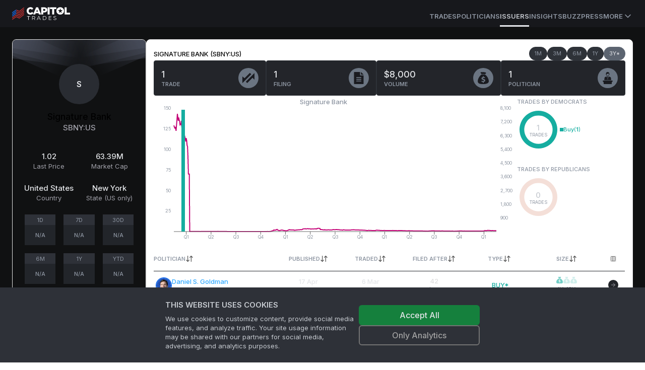

--- FILE ---
content_type: text/html; charset=utf-8
request_url: https://www.capitoltrades.com/issuers/434700
body_size: 21594
content:
<!DOCTYPE html><html lang="en" class="dark __variable_f367f3"><head><meta charSet="utf-8"/><meta name="viewport" content="width=device-width, initial-scale=1"/><link rel="preload" as="image" href="/assets/bg-issuer-card.svg"/><link rel="stylesheet" href="/_next/static/css/9450a2878fb6973f.css" data-precedence="next"/><link rel="stylesheet" href="/_next/static/css/ef927626325459c7.css" data-precedence="next"/><link rel="stylesheet" href="/_next/static/css/1f4e63654a52410f.css" data-precedence="next"/><link rel="preload" as="script" fetchPriority="low" href="/_next/static/chunks/webpack-f34f68e2bad59ecc.js"/><script src="/_next/static/chunks/c7d67276-ee1c7108cb92a160.js" async=""></script><script src="/_next/static/chunks/8693-c116e3ea50af213b.js" async=""></script><script src="/_next/static/chunks/main-app-2155e066c33d8b0a.js" async=""></script><script src="/_next/static/chunks/6648-93318e1e2f05fbeb.js" async=""></script><script src="/_next/static/chunks/9489-15f0e5715199f3cf.js" async=""></script><script src="/_next/static/chunks/8996-a743178e6baaaef2.js" async=""></script><script src="/_next/static/chunks/4801-3cf849245e9e632f.js" async=""></script><script src="/_next/static/chunks/525-b5bd056859b347fa.js" async=""></script><script src="/_next/static/chunks/app/layout-f7ca5a3b8b5828e0.js" async=""></script><script src="/_next/static/chunks/app/error-3cbaa96b4e36c57b.js" async=""></script><script src="/_next/static/chunks/43abe07a-ebf47bf5878a0e58.js" async=""></script><script src="/_next/static/chunks/9676cc81-9e1fe8b20b55db55.js" async=""></script><script src="/_next/static/chunks/7958-1fcd3dab6a8a2a17.js" async=""></script><script src="/_next/static/chunks/5751-04692a9633b99bd0.js" async=""></script><script src="/_next/static/chunks/5541-8b16017771034e7c.js" async=""></script><script src="/_next/static/chunks/780-bdcbdf84e7b67af8.js" async=""></script><script src="/_next/static/chunks/67-e2d50465c6ed66ec.js" async=""></script><script src="/_next/static/chunks/9060-60cc017a2e7824ae.js" async=""></script><script src="/_next/static/chunks/729-aef6b892bea2fef4.js" async=""></script><script src="/_next/static/chunks/1966-c60c16b4718a443d.js" async=""></script><script src="/_next/static/chunks/1479-68b9ac3567e71e6f.js" async=""></script><script src="/_next/static/chunks/6056-bdc678daecc44159.js" async=""></script><script src="/_next/static/chunks/4704-3be3ffa1cc327e0d.js" async=""></script><script src="/_next/static/chunks/5642-bd1bc5d606c946ef.js" async=""></script><script src="/_next/static/chunks/app/(public)/issuers/%5Bid%5D/page-fadcb0ce4bf45c22.js" async=""></script><script src="/_next/static/chunks/4004-92901b8762442f68.js" async=""></script><script src="/_next/static/chunks/220-12f61cb276b0a326.js" async=""></script><script src="/_next/static/chunks/7034-2962f16e4ebec062.js" async=""></script><script src="/_next/static/chunks/3047-24308e6668c38d7c.js" async=""></script><script src="/_next/static/chunks/2502-43e90815913cd86f.js" async=""></script><script src="/_next/static/chunks/app/(public)/page-395757a209a6af3c.js" async=""></script><link rel="preload" href="https://www.googletagmanager.com/gtm.js?id=GTM-PNH9D6C" as="script"/><title>Signature Bank (SBNY:US) trades by politicians</title><meta name="description" content="Signature Bank (SBNY:US) trades by politicians. Discover frequent traders and other statistics."/><link rel="canonical" href="https://www.capitoltrades.com/issuers/434700"/><meta property="og:title" content="Signature Bank (SBNY:US) trades by politicians"/><meta property="og:description" content="Signature Bank (SBNY:US) trades by politicians. Discover frequent traders and other statistics."/><meta property="og:url" content="https://www.capitoltrades.com/issuers/434700"/><meta property="og:image" content="https://www.capitoltrades.com/assets/ct-meta-image.jpg"/><meta name="twitter:card" content="summary_large_image"/><meta name="twitter:title" content="Signature Bank (SBNY:US) trades by politicians"/><meta name="twitter:description" content="Signature Bank (SBNY:US) trades by politicians. Discover frequent traders and other statistics."/><meta name="twitter:image" content="https://www.capitoltrades.com/assets/ct-meta-image.jpg"/><meta name="next-size-adjust"/><script src="/_next/static/chunks/polyfills-42372ed130431b0a.js" noModule=""></script></head><body><script>!function(){var d=document.documentElement,c=d.classList;c.remove('light','dark');d.style.colorScheme = 'dark';c.add('dark')}()</script><div class="site-root theme--dark"><header class="bg-card"><div class="sticky top-0 flex h-[54px] border-spacing-px items-center gap-4 border-primary-15 px-4 md:px-6"><nav class="hidden h-full flex-col gap-6 bg-card text-lg font-medium container px-0 md:flex md:flex-row md:items-center md:gap-5 md:text-sm lg:gap-6"><div class="flex items-center gap-2 text-lg font-semibold md:text-base"><div class="site-logo"><a aria-label="Go to site&#x27;s root page." href="/"><svg xmlns="http://www.w3.org/2000/svg" height="26" viewBox="0 0 114.833 26" width="114.833"><g fill="none"><path class="logotype" fill="white" d="M114.833 14.662V11.267h-6.862V0.578H104v14.083zM102.412 10.474c0.433 -0.867 0.578 -1.805 0.578 -2.888 0 -1.012 -0.145 -1.95 -0.578 -2.888a7.475 7.475 0 0 0 -1.588 -2.238 7.648 7.648 0 0 0 -5.417 -2.167 7.8 7.8 0 0 0 -5.488 2.167 7.15 7.15 0 0 0 -1.588 2.383 7.042 7.042 0 0 0 -0.578 2.817c0 1.083 0.217 2.021 0.578 2.888a7.475 7.475 0 0 0 1.588 2.312 7.648 7.648 0 0 0 5.417 2.167 7.8 7.8 0 0 0 5.488 -2.167 6.825 6.825 0 0 0 1.588 -2.383m-2.238 -4.333 -2.817 2.167 1.012 3.612 -2.888 -2.167 -2.888 2.167 1.012 -3.612 -2.745 -2.167 3.467 -0.071 1.155 -3.467 1.155 3.467zm-16.828 -2.167h4.262V0.578H75.112v3.395h4.262v10.688h3.9V3.971Zm-12.857 10.686h3.9v-14.083h-3.9zM69.261 7.8a5.027 5.027 0 0 0 0.505 -2.167v-0.071c0 -0.795 -0.145 -1.445 -0.433 -2.167A4.16 4.16 0 0 0 68.177 1.95a4.983 4.983 0 0 0 -1.878 -1.012 8.233 8.233 0 0 0 -2.383 -0.362h-6.138v14.083h3.9V10.688h1.95c0.867 0 1.662 -0.145 2.383 -0.362s1.445 -0.505 1.95 -0.938A4.658 4.658 0 0 0 69.262 7.8M65.866 5.778c0 0.505 -0.217 1.012 -0.65 1.3 -0.362 0.362 -0.938 0.505 -1.662 0.505H61.75V3.828h1.805c0.721 0 1.3 0.145 1.662 0.505 0.433 0.288 0.65 0.721 0.65 1.445m-12.638 8.883h4.262L51.421 0.433H47.667l-5.995 14.228h4.117L46.8 12.133h5.417zm-2.167 -5.488h-3.105l1.588 -4.118L51.133 9.1ZM32.933 7.656v-0.071c0 -0.505 0 -1.012 0.217 -1.445a3.683 3.683 0 0 1 0.721 -1.228 3.25 3.25 0 0 1 1.012 -0.721 3.293 3.293 0 0 1 1.445 -0.362c0.65 0 1.228 0.145 1.662 0.433a4.983 4.983 0 0 1 1.371 1.228l2.527 -2.601 -0.721 -0.867c-0.433 -0.362 -0.867 -0.721 -1.371 -0.938a6.933 6.933 0 0 0 -1.517 -0.65 8.883 8.883 0 0 0 -2.021 -0.145c-1.083 0 -2.021 0.145 -2.888 0.578a6.717 6.717 0 0 0 -2.383 1.517c-0.721 0.721 -1.228 1.445 -1.588 2.383a7.583 7.583 0 0 0 -0.578 2.888 7.215 7.215 0 0 0 2.167 5.2 6.717 6.717 0 0 0 2.238 1.589c0.867 0.362 1.805 0.578 2.888 0.578a8.45 8.45 0 0 0 2.021 -0.288q0.975 -0.217 1.733 -0.65a5.85 5.85 0 0 0 1.371 -1.012l1.083 -1.228 -2.888 -2.167a6.283 6.283 0 0 1 -1.445 1.3l-0.795 0.362 -1.012 0.071a2.882 2.882 0 0 1 -1.371 -0.288c-0.433 -0.145 -0.721 -0.433 -1.083 -0.721a3.683 3.683 0 0 1 -0.721 -1.228 4.55 4.55 0 0 1 -0.145 -1.445Zm-0.867 17.912h0.795v-6.933h2.745v-0.721h-6.212v0.721H32.067zm13.721 0 -1.95 -2.6c0.578 -0.217 1.012 -0.505 1.3 -0.938 0.288 -0.362 0.505 -0.867 0.505 -1.445 0 -0.867 -0.288 -1.445 -0.867 -1.95 -0.505 -0.505 -1.3 -0.721 -2.312 -0.721h-2.888v7.655h0.868v-2.456h2.671l1.733 2.455h0.867ZM42.467 22.462h-2.021V18.633H42.467c0.721 0 1.3 0.145 1.733 0.505 0.362 0.288 0.578 0.721 0.578 1.445a2.167 2.167 0 0 1 -0.578 1.445q-0.65 0.433 -1.733 0.433M55.971 25.567h0.867L53.3 17.912h-0.795L48.967 25.568h0.867l0.938 -2.021H55.033zm-4.912 -2.671 1.878 -4.117 1.805 4.117h-3.612Zm9.75 2.671h3.105c0.867 0 1.517 -0.145 2.167 -0.505a3.618 3.618 0 0 0 1.445 -1.3c0.362 -0.578 0.505 -1.3 0.505 -2.021s-0.145 -1.445 -0.505 -2.021a3.618 3.618 0 0 0 -1.445 -1.3c-0.65 -0.362 -1.3 -0.505 -2.167 -0.505h-3.105zm0.795 -0.721V18.633H63.916c0.721 0 1.228 0.145 1.733 0.362 0.505 0.288 0.938 0.721 1.228 1.083a4.052 4.052 0 0 1 0 3.321 2.752 2.752 0 0 1 -1.228 1.083 3.618 3.618 0 0 1 -1.733 0.362zm11.845 0v-2.817h3.971v-0.721H73.45v-2.671h4.405v-0.721H72.583v7.655h5.417v-0.721zm11.338 0.795c0.65 0 1.155 -0.071 1.588 -0.288 0.433 -0.145 0.721 -0.433 0.938 -0.721 0.217 -0.362 0.362 -0.721 0.362 -1.083 0 -0.433 -0.145 -0.795 -0.362 -1.083a2.167 2.167 0 0 0 -0.938 -0.65c-0.288 -0.145 -0.721 -0.288 -1.3 -0.362a13 13 0 0 1 -1.155 -0.362 1.733 1.733 0 0 1 -0.721 -0.433c-0.145 -0.217 -0.217 -0.433 -0.217 -0.721 0 -0.433 0.145 -0.721 0.505 -1.012 0.288 -0.288 0.795 -0.433 1.445 -0.433l1.083 0.217 1.083 0.433 0.288 -0.65a4.333 4.333 0 0 0 -1.083 -0.433 4.875 4.875 0 0 0 -1.3 -0.217c-0.65 0 -1.155 0.071 -1.588 0.288 -0.433 0.145 -0.721 0.433 -0.938 0.721a1.885 1.885 0 0 0 -0.288 1.083c0 0.505 0.071 0.867 0.362 1.083q0.325 0.433 0.867 0.65l1.371 0.433 1.083 0.288c0.217 0.071 0.505 0.217 0.721 0.433 0.217 0.145 0.288 0.433 0.288 0.721a1.148 1.148 0 0 1 -0.505 1.012 2.882 2.882 0 0 1 -1.517 0.362A4.333 4.333 0 0 1 83.416 24.628a2.86 2.86 0 0 1 -1.083 -0.65l-0.362 0.65c0.288 0.288 0.721 0.505 1.228 0.721a3.64 3.64 0 0 0 1.588 0.288"></path><path class="flag-red" fill="#c23131" d="M23.688 12.278v-1.95l-9.388 7.367 -6.138 -2.671 -7.8 5.344v1.805l7.8 -5.417 6.212 2.671 9.317 -7.221Zm-15.528 1.083 6.212 2.745 9.317 -7.221V7.005l-9.244 7.439 -6.283 -2.888m0 -1.517 6.212 2.671 9.317 -7.221V3.755L14.445 11.05 8.233 8.378m0 -1.662 6.212 2.745L23.688 2.167V0.362l-9.388 7.367L8.162 4.983m0 13.362 -7.8 5.344v1.805l7.8 -5.488 6.212 2.745 9.317 -7.221v-1.806L14.445 21.017 8.233 18.345Z"></path><path class="flag-blue" fill="#186cea" d="m0.362 18.85 7.8 -5.417v-1.733l-7.8 5.345v1.733m7.8 -10.471 -7.8 5.416v1.805l7.8 -5.416m0 -5.055 -7.8 5.271V12.133l7.8 -5.417"></path></g></svg></a></div><span class="sr-only">Capitol Trades</span></div><div class="mt-3 flex h-full items-center gap-4 md:ml-auto md:gap-6 lg:gap-8"><a class="border-b-3 border-transparent text-[13px] font-semibold uppercase leading-9 transition-colors hover:text-txt-dim text-txt-dimmer" href="/trades">Trades</a><a class="border-b-3 border-transparent text-[13px] font-semibold uppercase leading-9 transition-colors hover:text-txt-dim text-txt-dimmer" href="/politicians">Politicians</a><a class="border-b-3 text-[13px] font-semibold uppercase leading-9 transition-colors hover:text-txt-dim border-text-txt text-txt-dim" href="/issuers">Issuers</a><a class="border-b-3 border-transparent text-[13px] font-semibold uppercase leading-9 transition-colors hover:text-txt-dim text-txt-dimmer" href="/articles">Insights</a><a class="border-b-3 border-transparent text-[13px] font-semibold uppercase leading-9 transition-colors hover:text-txt-dim text-txt-dimmer" href="/buzz">Buzz</a><a class="border-b-3 border-transparent text-[13px] font-semibold uppercase leading-9 transition-colors hover:text-txt-dim text-txt-dimmer" href="/press">Press</a><a class="border-b-3 border-transparent text-txt-dimmer ring-transparent" type="button" id="radix-:R196kq:" aria-haspopup="menu" aria-expanded="false" data-state="closed" href="#"><span class="flex cursor-pointer items-center text-size-3 font-semibold uppercase text-txt-dimmer">More<svg xmlns="http://www.w3.org/2000/svg" width="24" height="24" viewBox="0 0 24 24" fill="none" stroke="currentColor" stroke-width="2" stroke-linecap="round" stroke-linejoin="round" class="lucide lucide-chevron-down h-5 w-5"><path d="m6 9 6 6 6-6"></path></svg></span><span class="sr-only">More</span></a></div></nav><button class="items-center rounded-md font-medium transition-colors disabled:pointer-events-none disabled:opacity-50 text-primary underline-offset-4 hover:underline h-10 px-4 py-2 flex w-full justify-between bg-transparent md:hidden" type="button" aria-haspopup="dialog" aria-expanded="false" aria-controls="radix-:R26kq:" data-state="closed"><div class="site-logo"><a aria-label="Go to site&#x27;s root page." href="/"><svg xmlns="http://www.w3.org/2000/svg" height="26" viewBox="0 0 114.833 26" width="114.833"><g fill="none"><path class="logotype" fill="white" d="M114.833 14.662V11.267h-6.862V0.578H104v14.083zM102.412 10.474c0.433 -0.867 0.578 -1.805 0.578 -2.888 0 -1.012 -0.145 -1.95 -0.578 -2.888a7.475 7.475 0 0 0 -1.588 -2.238 7.648 7.648 0 0 0 -5.417 -2.167 7.8 7.8 0 0 0 -5.488 2.167 7.15 7.15 0 0 0 -1.588 2.383 7.042 7.042 0 0 0 -0.578 2.817c0 1.083 0.217 2.021 0.578 2.888a7.475 7.475 0 0 0 1.588 2.312 7.648 7.648 0 0 0 5.417 2.167 7.8 7.8 0 0 0 5.488 -2.167 6.825 6.825 0 0 0 1.588 -2.383m-2.238 -4.333 -2.817 2.167 1.012 3.612 -2.888 -2.167 -2.888 2.167 1.012 -3.612 -2.745 -2.167 3.467 -0.071 1.155 -3.467 1.155 3.467zm-16.828 -2.167h4.262V0.578H75.112v3.395h4.262v10.688h3.9V3.971Zm-12.857 10.686h3.9v-14.083h-3.9zM69.261 7.8a5.027 5.027 0 0 0 0.505 -2.167v-0.071c0 -0.795 -0.145 -1.445 -0.433 -2.167A4.16 4.16 0 0 0 68.177 1.95a4.983 4.983 0 0 0 -1.878 -1.012 8.233 8.233 0 0 0 -2.383 -0.362h-6.138v14.083h3.9V10.688h1.95c0.867 0 1.662 -0.145 2.383 -0.362s1.445 -0.505 1.95 -0.938A4.658 4.658 0 0 0 69.262 7.8M65.866 5.778c0 0.505 -0.217 1.012 -0.65 1.3 -0.362 0.362 -0.938 0.505 -1.662 0.505H61.75V3.828h1.805c0.721 0 1.3 0.145 1.662 0.505 0.433 0.288 0.65 0.721 0.65 1.445m-12.638 8.883h4.262L51.421 0.433H47.667l-5.995 14.228h4.117L46.8 12.133h5.417zm-2.167 -5.488h-3.105l1.588 -4.118L51.133 9.1ZM32.933 7.656v-0.071c0 -0.505 0 -1.012 0.217 -1.445a3.683 3.683 0 0 1 0.721 -1.228 3.25 3.25 0 0 1 1.012 -0.721 3.293 3.293 0 0 1 1.445 -0.362c0.65 0 1.228 0.145 1.662 0.433a4.983 4.983 0 0 1 1.371 1.228l2.527 -2.601 -0.721 -0.867c-0.433 -0.362 -0.867 -0.721 -1.371 -0.938a6.933 6.933 0 0 0 -1.517 -0.65 8.883 8.883 0 0 0 -2.021 -0.145c-1.083 0 -2.021 0.145 -2.888 0.578a6.717 6.717 0 0 0 -2.383 1.517c-0.721 0.721 -1.228 1.445 -1.588 2.383a7.583 7.583 0 0 0 -0.578 2.888 7.215 7.215 0 0 0 2.167 5.2 6.717 6.717 0 0 0 2.238 1.589c0.867 0.362 1.805 0.578 2.888 0.578a8.45 8.45 0 0 0 2.021 -0.288q0.975 -0.217 1.733 -0.65a5.85 5.85 0 0 0 1.371 -1.012l1.083 -1.228 -2.888 -2.167a6.283 6.283 0 0 1 -1.445 1.3l-0.795 0.362 -1.012 0.071a2.882 2.882 0 0 1 -1.371 -0.288c-0.433 -0.145 -0.721 -0.433 -1.083 -0.721a3.683 3.683 0 0 1 -0.721 -1.228 4.55 4.55 0 0 1 -0.145 -1.445Zm-0.867 17.912h0.795v-6.933h2.745v-0.721h-6.212v0.721H32.067zm13.721 0 -1.95 -2.6c0.578 -0.217 1.012 -0.505 1.3 -0.938 0.288 -0.362 0.505 -0.867 0.505 -1.445 0 -0.867 -0.288 -1.445 -0.867 -1.95 -0.505 -0.505 -1.3 -0.721 -2.312 -0.721h-2.888v7.655h0.868v-2.456h2.671l1.733 2.455h0.867ZM42.467 22.462h-2.021V18.633H42.467c0.721 0 1.3 0.145 1.733 0.505 0.362 0.288 0.578 0.721 0.578 1.445a2.167 2.167 0 0 1 -0.578 1.445q-0.65 0.433 -1.733 0.433M55.971 25.567h0.867L53.3 17.912h-0.795L48.967 25.568h0.867l0.938 -2.021H55.033zm-4.912 -2.671 1.878 -4.117 1.805 4.117h-3.612Zm9.75 2.671h3.105c0.867 0 1.517 -0.145 2.167 -0.505a3.618 3.618 0 0 0 1.445 -1.3c0.362 -0.578 0.505 -1.3 0.505 -2.021s-0.145 -1.445 -0.505 -2.021a3.618 3.618 0 0 0 -1.445 -1.3c-0.65 -0.362 -1.3 -0.505 -2.167 -0.505h-3.105zm0.795 -0.721V18.633H63.916c0.721 0 1.228 0.145 1.733 0.362 0.505 0.288 0.938 0.721 1.228 1.083a4.052 4.052 0 0 1 0 3.321 2.752 2.752 0 0 1 -1.228 1.083 3.618 3.618 0 0 1 -1.733 0.362zm11.845 0v-2.817h3.971v-0.721H73.45v-2.671h4.405v-0.721H72.583v7.655h5.417v-0.721zm11.338 0.795c0.65 0 1.155 -0.071 1.588 -0.288 0.433 -0.145 0.721 -0.433 0.938 -0.721 0.217 -0.362 0.362 -0.721 0.362 -1.083 0 -0.433 -0.145 -0.795 -0.362 -1.083a2.167 2.167 0 0 0 -0.938 -0.65c-0.288 -0.145 -0.721 -0.288 -1.3 -0.362a13 13 0 0 1 -1.155 -0.362 1.733 1.733 0 0 1 -0.721 -0.433c-0.145 -0.217 -0.217 -0.433 -0.217 -0.721 0 -0.433 0.145 -0.721 0.505 -1.012 0.288 -0.288 0.795 -0.433 1.445 -0.433l1.083 0.217 1.083 0.433 0.288 -0.65a4.333 4.333 0 0 0 -1.083 -0.433 4.875 4.875 0 0 0 -1.3 -0.217c-0.65 0 -1.155 0.071 -1.588 0.288 -0.433 0.145 -0.721 0.433 -0.938 0.721a1.885 1.885 0 0 0 -0.288 1.083c0 0.505 0.071 0.867 0.362 1.083q0.325 0.433 0.867 0.65l1.371 0.433 1.083 0.288c0.217 0.071 0.505 0.217 0.721 0.433 0.217 0.145 0.288 0.433 0.288 0.721a1.148 1.148 0 0 1 -0.505 1.012 2.882 2.882 0 0 1 -1.517 0.362A4.333 4.333 0 0 1 83.416 24.628a2.86 2.86 0 0 1 -1.083 -0.65l-0.362 0.65c0.288 0.288 0.721 0.505 1.228 0.721a3.64 3.64 0 0 0 1.588 0.288"></path><path class="flag-red" fill="#c23131" d="M23.688 12.278v-1.95l-9.388 7.367 -6.138 -2.671 -7.8 5.344v1.805l7.8 -5.417 6.212 2.671 9.317 -7.221Zm-15.528 1.083 6.212 2.745 9.317 -7.221V7.005l-9.244 7.439 -6.283 -2.888m0 -1.517 6.212 2.671 9.317 -7.221V3.755L14.445 11.05 8.233 8.378m0 -1.662 6.212 2.745L23.688 2.167V0.362l-9.388 7.367L8.162 4.983m0 13.362 -7.8 5.344v1.805l7.8 -5.488 6.212 2.745 9.317 -7.221v-1.806L14.445 21.017 8.233 18.345Z"></path><path class="flag-blue" fill="#186cea" d="m0.362 18.85 7.8 -5.417v-1.733l-7.8 5.345v1.733m7.8 -10.471 -7.8 5.416v1.805l7.8 -5.416m0 -5.055 -7.8 5.271V12.133l7.8 -5.417"></path></g></svg></a></div><svg xmlns="http://www.w3.org/2000/svg" width="24" height="24" viewBox="0 0 24 24" fill="none" stroke="currentColor" stroke-width="2" stroke-linecap="round" stroke-linejoin="round" class="lucide lucide-menu h-5 w-5"><line x1="4" x2="20" y1="12" y2="12"></line><line x1="4" x2="20" y1="6" y2="6"></line><line x1="4" x2="20" y1="18" y2="18"></line></svg><span class="sr-only">Toggle navigation menu</span></button></div></header><main class="site-main"><!--$?--><template id="B:0"></template><div class="flex min-h-screen items-center justify-center"><p class="text-foreground animate-pulse">Loading ...</p></div><!--/$--></main><footer class="overflow-hidden border-t border-primary-15 bg-card bg-legal-pattern bg-contain bg-left-top pb-4 pt-5 text-size-3 text-muted-foreground"><div class="mx-auto flex max-w-screen-2xl flex-col gap-6 p-6"><div class="flex w-full items-center justify-between pb-10"><div class="site-logo"><a aria-label="Go to site&#x27;s root page." href="/"><svg xmlns="http://www.w3.org/2000/svg" height="26" viewBox="0 0 114.833 26" width="114.833"><g fill="none"><path class="logotype" fill="white" d="M114.833 14.662V11.267h-6.862V0.578H104v14.083zM102.412 10.474c0.433 -0.867 0.578 -1.805 0.578 -2.888 0 -1.012 -0.145 -1.95 -0.578 -2.888a7.475 7.475 0 0 0 -1.588 -2.238 7.648 7.648 0 0 0 -5.417 -2.167 7.8 7.8 0 0 0 -5.488 2.167 7.15 7.15 0 0 0 -1.588 2.383 7.042 7.042 0 0 0 -0.578 2.817c0 1.083 0.217 2.021 0.578 2.888a7.475 7.475 0 0 0 1.588 2.312 7.648 7.648 0 0 0 5.417 2.167 7.8 7.8 0 0 0 5.488 -2.167 6.825 6.825 0 0 0 1.588 -2.383m-2.238 -4.333 -2.817 2.167 1.012 3.612 -2.888 -2.167 -2.888 2.167 1.012 -3.612 -2.745 -2.167 3.467 -0.071 1.155 -3.467 1.155 3.467zm-16.828 -2.167h4.262V0.578H75.112v3.395h4.262v10.688h3.9V3.971Zm-12.857 10.686h3.9v-14.083h-3.9zM69.261 7.8a5.027 5.027 0 0 0 0.505 -2.167v-0.071c0 -0.795 -0.145 -1.445 -0.433 -2.167A4.16 4.16 0 0 0 68.177 1.95a4.983 4.983 0 0 0 -1.878 -1.012 8.233 8.233 0 0 0 -2.383 -0.362h-6.138v14.083h3.9V10.688h1.95c0.867 0 1.662 -0.145 2.383 -0.362s1.445 -0.505 1.95 -0.938A4.658 4.658 0 0 0 69.262 7.8M65.866 5.778c0 0.505 -0.217 1.012 -0.65 1.3 -0.362 0.362 -0.938 0.505 -1.662 0.505H61.75V3.828h1.805c0.721 0 1.3 0.145 1.662 0.505 0.433 0.288 0.65 0.721 0.65 1.445m-12.638 8.883h4.262L51.421 0.433H47.667l-5.995 14.228h4.117L46.8 12.133h5.417zm-2.167 -5.488h-3.105l1.588 -4.118L51.133 9.1ZM32.933 7.656v-0.071c0 -0.505 0 -1.012 0.217 -1.445a3.683 3.683 0 0 1 0.721 -1.228 3.25 3.25 0 0 1 1.012 -0.721 3.293 3.293 0 0 1 1.445 -0.362c0.65 0 1.228 0.145 1.662 0.433a4.983 4.983 0 0 1 1.371 1.228l2.527 -2.601 -0.721 -0.867c-0.433 -0.362 -0.867 -0.721 -1.371 -0.938a6.933 6.933 0 0 0 -1.517 -0.65 8.883 8.883 0 0 0 -2.021 -0.145c-1.083 0 -2.021 0.145 -2.888 0.578a6.717 6.717 0 0 0 -2.383 1.517c-0.721 0.721 -1.228 1.445 -1.588 2.383a7.583 7.583 0 0 0 -0.578 2.888 7.215 7.215 0 0 0 2.167 5.2 6.717 6.717 0 0 0 2.238 1.589c0.867 0.362 1.805 0.578 2.888 0.578a8.45 8.45 0 0 0 2.021 -0.288q0.975 -0.217 1.733 -0.65a5.85 5.85 0 0 0 1.371 -1.012l1.083 -1.228 -2.888 -2.167a6.283 6.283 0 0 1 -1.445 1.3l-0.795 0.362 -1.012 0.071a2.882 2.882 0 0 1 -1.371 -0.288c-0.433 -0.145 -0.721 -0.433 -1.083 -0.721a3.683 3.683 0 0 1 -0.721 -1.228 4.55 4.55 0 0 1 -0.145 -1.445Zm-0.867 17.912h0.795v-6.933h2.745v-0.721h-6.212v0.721H32.067zm13.721 0 -1.95 -2.6c0.578 -0.217 1.012 -0.505 1.3 -0.938 0.288 -0.362 0.505 -0.867 0.505 -1.445 0 -0.867 -0.288 -1.445 -0.867 -1.95 -0.505 -0.505 -1.3 -0.721 -2.312 -0.721h-2.888v7.655h0.868v-2.456h2.671l1.733 2.455h0.867ZM42.467 22.462h-2.021V18.633H42.467c0.721 0 1.3 0.145 1.733 0.505 0.362 0.288 0.578 0.721 0.578 1.445a2.167 2.167 0 0 1 -0.578 1.445q-0.65 0.433 -1.733 0.433M55.971 25.567h0.867L53.3 17.912h-0.795L48.967 25.568h0.867l0.938 -2.021H55.033zm-4.912 -2.671 1.878 -4.117 1.805 4.117h-3.612Zm9.75 2.671h3.105c0.867 0 1.517 -0.145 2.167 -0.505a3.618 3.618 0 0 0 1.445 -1.3c0.362 -0.578 0.505 -1.3 0.505 -2.021s-0.145 -1.445 -0.505 -2.021a3.618 3.618 0 0 0 -1.445 -1.3c-0.65 -0.362 -1.3 -0.505 -2.167 -0.505h-3.105zm0.795 -0.721V18.633H63.916c0.721 0 1.228 0.145 1.733 0.362 0.505 0.288 0.938 0.721 1.228 1.083a4.052 4.052 0 0 1 0 3.321 2.752 2.752 0 0 1 -1.228 1.083 3.618 3.618 0 0 1 -1.733 0.362zm11.845 0v-2.817h3.971v-0.721H73.45v-2.671h4.405v-0.721H72.583v7.655h5.417v-0.721zm11.338 0.795c0.65 0 1.155 -0.071 1.588 -0.288 0.433 -0.145 0.721 -0.433 0.938 -0.721 0.217 -0.362 0.362 -0.721 0.362 -1.083 0 -0.433 -0.145 -0.795 -0.362 -1.083a2.167 2.167 0 0 0 -0.938 -0.65c-0.288 -0.145 -0.721 -0.288 -1.3 -0.362a13 13 0 0 1 -1.155 -0.362 1.733 1.733 0 0 1 -0.721 -0.433c-0.145 -0.217 -0.217 -0.433 -0.217 -0.721 0 -0.433 0.145 -0.721 0.505 -1.012 0.288 -0.288 0.795 -0.433 1.445 -0.433l1.083 0.217 1.083 0.433 0.288 -0.65a4.333 4.333 0 0 0 -1.083 -0.433 4.875 4.875 0 0 0 -1.3 -0.217c-0.65 0 -1.155 0.071 -1.588 0.288 -0.433 0.145 -0.721 0.433 -0.938 0.721a1.885 1.885 0 0 0 -0.288 1.083c0 0.505 0.071 0.867 0.362 1.083q0.325 0.433 0.867 0.65l1.371 0.433 1.083 0.288c0.217 0.071 0.505 0.217 0.721 0.433 0.217 0.145 0.288 0.433 0.288 0.721a1.148 1.148 0 0 1 -0.505 1.012 2.882 2.882 0 0 1 -1.517 0.362A4.333 4.333 0 0 1 83.416 24.628a2.86 2.86 0 0 1 -1.083 -0.65l-0.362 0.65c0.288 0.288 0.721 0.505 1.228 0.721a3.64 3.64 0 0 0 1.588 0.288"></path><path class="flag-red" fill="#c23131" d="M23.688 12.278v-1.95l-9.388 7.367 -6.138 -2.671 -7.8 5.344v1.805l7.8 -5.417 6.212 2.671 9.317 -7.221Zm-15.528 1.083 6.212 2.745 9.317 -7.221V7.005l-9.244 7.439 -6.283 -2.888m0 -1.517 6.212 2.671 9.317 -7.221V3.755L14.445 11.05 8.233 8.378m0 -1.662 6.212 2.745L23.688 2.167V0.362l-9.388 7.367L8.162 4.983m0 13.362 -7.8 5.344v1.805l7.8 -5.488 6.212 2.745 9.317 -7.221v-1.806L14.445 21.017 8.233 18.345Z"></path><path class="flag-blue" fill="#186cea" d="m0.362 18.85 7.8 -5.417v-1.733l-7.8 5.345v1.733m7.8 -10.471 -7.8 5.416v1.805l7.8 -5.416m0 -5.055 -7.8 5.271V12.133l7.8 -5.417"></path></g></svg></a></div><p class="hidden text-muted-foreground lg:block">*The historical data available on our website is restricted to the past 3 years.</p><div class="powered-by"><a href="https://www.2iqresearch.com/" aria-label="Go to 2iQ Research home page"><div class="svg-image logo-powered-by" style="background-image:url(&#x27;/_next/static/media/powered-by-2iq.57101386.svg&#x27;);width:60px;height:37px"></div></a></div></div><p class="text-center text-muted-foreground lg:hidden">*The historical data available on our website is restricted to the past 3 years.</p><div class="flex w-full flex-col items-center justify-between lg:flex-row"><span class="mt-10 hidden whitespace-nowrap text-muted-foreground lg:mt-0 lg:block">© <!-- -->2026<!-- --> 2iQ Research</span><nav class="grid w-full grid-cols-3 items-center gap-4 text-center text-muted-foreground lg:flex lg:justify-end"><a href="https://twitter.com/capitol2iq" target="twitter" class="flex items-center justify-center gap-1 lg:justify-start"><svg stroke="currentColor" fill="currentColor" stroke-width="0" viewBox="0 0 512 512" class="text-[#1da1f2]" height="1em" width="1em" xmlns="http://www.w3.org/2000/svg"><path d="M459.37 151.716c.325 4.548.325 9.097.325 13.645 0 138.72-105.583 298.558-298.558 298.558-59.452 0-114.68-17.219-161.137-47.106 8.447.974 16.568 1.299 25.34 1.299 49.055 0 94.213-16.568 130.274-44.832-46.132-.975-84.792-31.188-98.112-72.772 6.498.974 12.995 1.624 19.818 1.624 9.421 0 18.843-1.3 27.614-3.573-48.081-9.747-84.143-51.98-84.143-102.985v-1.299c13.969 7.797 30.214 12.67 47.431 13.319-28.264-18.843-46.781-51.005-46.781-87.391 0-19.492 5.197-37.36 14.294-52.954 51.655 63.675 129.3 105.258 216.365 109.807-1.624-7.797-2.599-15.918-2.599-24.04 0-57.828 46.782-104.934 104.934-104.934 30.213 0 57.502 12.67 76.67 33.137 23.715-4.548 46.456-13.32 66.599-25.34-7.798 24.366-24.366 44.833-46.132 57.827 21.117-2.273 41.584-8.122 60.426-16.243-14.292 20.791-32.161 39.308-52.628 54.253z"></path></svg><span>Follow</span></a><span class="border-l-1 hidden h-4 w-px bg-muted-foreground lg:block"> </span><a aria-label="About Us" href="/about-us"><span>About Us</span></a><span class="border-l-1 hidden h-4 w-px bg-muted-foreground lg:block"> </span><a href="https://static.2iq.eu/press/capitoltrades-presskit.zip"><span>Download PressKit</span></a><span class="border-l-1 hidden h-4 w-px bg-muted-foreground lg:block"> </span><a href="/sitemap"><span>Sitemap</span></a><span class="border-l-1 hidden h-4 w-px bg-muted-foreground lg:block"> </span><a href="/privacy-policy"><span>Privacy Policy</span></a><span class="border-l-1 hidden h-4 w-px bg-muted-foreground lg:block"> </span><a href="/terms-and-conditions"><span>Terms &amp; Conditions</span></a><span class="border-l-1 hidden h-4 w-px bg-muted-foreground lg:block"> </span><a href="/imprint"><span>Imprint</span></a><span class="border-l-1 hidden h-4 w-px bg-muted-foreground lg:block"> </span><a href="/disclaimer"><span>Disclaimer</span></a></nav></div><p class="mt-4 text-center text-muted-foreground lg:hidden">© <!-- -->2026<!-- --> 2iQ Research</p></div></footer><!--$!--><template data-dgst="BAILOUT_TO_CLIENT_SIDE_RENDERING"></template><!--/$--></div><script src="/_next/static/chunks/webpack-f34f68e2bad59ecc.js" async=""></script><div hidden id="S:0"><div class="container flex flex-col gap-6 p-6 md:flex-row"><div class="aside flex flex-col gap-6 md:min-w-64 md:max-w-[340px] md:flex-col sm:min-w-72"><div class="rounded-lg border relative shadow-sm border-neutral-200 dark:border-neutral-800 dark:bg-surface-10 dark:text-foreground"><img src="/assets/bg-issuer-card.svg" alt="" height="85" width="auto" class="absolute rounded-lg object-fill opacity-70"/><div class="mt-12 flex flex-col items-center gap-0 px-6 text-center"><figure class="issuer-avatar issuer-avatar-letter issuer-avatar-sbny size-20 p-5" data-letter="S"></figure><h1 class="mt-3 text-size-5 font-medium">Signature Bank</h1><h2 class="text-size-4 leading-snug text-muted-foreground">SBNY:US</h2></div><div class="mt-9 pb-8"><div class="grid w-full grid-cols-2 gap-6 px-6"><div class="flex flex-col items-center justify-center"><div class="text-size-4 font-medium text-foreground"><span class="q-field issuer-price-main">1.02</span></div><div class="text-size-3 text-muted-foreground">Last Price</div></div><div class="flex flex-col items-center justify-center"><div class="text-size-4 font-medium text-foreground">63.39M</div><div class="text-size-3 text-muted-foreground">Market Cap</div></div><div class="flex flex-col items-center justify-center"><div class="text-size-4 font-medium text-foreground"><span class="q-field country country--us">United States</span></div><div class="text-size-3 text-muted-foreground">Country</div></div><div class="flex flex-col items-center justify-center"><div class="text-size-4 font-medium text-foreground"><span class="q-field us-state-full us-state-full--ny">New York</span></div><div class="text-size-3 text-muted-foreground whitespace-nowrap">State (US only)</div></div></div><div class="mt-6 grid w-full grid-cols-3 gap-4 px-6"><div class="text-center q-cell cell--issuer-stats items-stretch flex flex-col gap-px"><div class="text-txt-dimmer  text-size-2 text-center bg-[#2e3138] p-1 pb-0.5 ">1D</div><div class="q-value"><span class="q-field no-data">N/A</span></div></div><div class="text-center q-cell cell--issuer-stats items-stretch flex flex-col gap-px"><div class="text-txt-dimmer  text-size-2 text-center bg-[#2e3138] p-1 pb-0.5 ">7D</div><div class="q-value"><span class="q-field no-data">N/A</span></div></div><div class="text-center q-cell cell--issuer-stats items-stretch flex flex-col gap-px"><div class="text-txt-dimmer  text-size-2 text-center bg-[#2e3138] p-1 pb-0.5 ">30D</div><div class="q-value"><span class="q-field no-data">N/A</span></div></div><div class="text-center q-cell cell--issuer-stats items-stretch flex flex-col gap-px"><div class="text-txt-dimmer  text-size-2 text-center bg-[#2e3138] p-1 pb-0.5 ">6M</div><div class="q-value"><span class="q-field no-data">N/A</span></div></div><div class="text-center q-cell cell--issuer-stats items-stretch flex flex-col gap-px"><div class="text-txt-dimmer  text-size-2 text-center bg-[#2e3138] p-1 pb-0.5 ">1Y</div><div class="q-value"><span class="q-field no-data">N/A</span></div></div><div class="text-center q-cell cell--issuer-stats items-stretch flex flex-col gap-px"><div class="text-txt-dimmer  text-size-2 text-center bg-[#2e3138] p-1 pb-0.5 ">YTD</div><div class="q-value"><span class="q-field no-data">N/A</span></div></div></div></div></div><template id="P:1"></template></div><div class="w-full"><template id="P:2"></template></div></div></div><script>(self.__next_f=self.__next_f||[]).push([0]);self.__next_f.push([2,null])</script><script>self.__next_f.push([1,"1:HL[\"/_next/static/media/e4af272ccee01ff0-s.p.woff2\",\"font\",{\"crossOrigin\":\"\",\"type\":\"font/woff2\"}]\n2:HL[\"/_next/static/css/9450a2878fb6973f.css\",\"style\"]\n3:HL[\"/_next/static/css/ef927626325459c7.css\",\"style\"]\n4:HL[\"/_next/static/css/1f4e63654a52410f.css\",\"style\"]\n"])</script><script>self.__next_f.push([1,"5:I[4684,[],\"\"]\n8:I[40401,[],\"\"]\na:I[79002,[],\"\"]\nd:I[2352,[],\"\"]\n9:[\"id\",\"434700\",\"d\"]\ne:[]\n"])</script><script>self.__next_f.push([1,"0:[\"$\",\"$L5\",null,{\"buildId\":\"Na9zJ6pBs17SkES5aUB8X\",\"assetPrefix\":\"\",\"urlParts\":[\"\",\"issuers\",\"434700\"],\"initialTree\":[\"\",{\"children\":[\"(public)\",{\"children\":[\"issuers\",{\"children\":[[\"id\",\"434700\",\"d\"],{\"children\":[\"__PAGE__\",{}]}]}]}]},\"$undefined\",\"$undefined\",true],\"initialSeedData\":[\"\",{\"children\":[\"(public)\",{\"children\":[\"issuers\",{\"children\":[[\"id\",\"434700\",\"d\"],{\"children\":[\"__PAGE__\",{},[[\"$L6\",\"$L7\",null],null],null]},[null,[\"$\",\"$L8\",null,{\"parallelRouterKey\":\"children\",\"segmentPath\":[\"children\",\"(public)\",\"children\",\"issuers\",\"children\",\"$9\",\"children\"],\"error\":\"$undefined\",\"errorStyles\":\"$undefined\",\"errorScripts\":\"$undefined\",\"template\":[\"$\",\"$La\",null,{}],\"templateStyles\":\"$undefined\",\"templateScripts\":\"$undefined\",\"notFound\":\"$undefined\",\"notFoundStyles\":\"$undefined\"}]],null]},[null,[\"$\",\"$L8\",null,{\"parallelRouterKey\":\"children\",\"segmentPath\":[\"children\",\"(public)\",\"children\",\"issuers\",\"children\"],\"error\":\"$undefined\",\"errorStyles\":\"$undefined\",\"errorScripts\":\"$undefined\",\"template\":[\"$\",\"$La\",null,{}],\"templateStyles\":\"$undefined\",\"templateScripts\":\"$undefined\",\"notFound\":\"$undefined\",\"notFoundStyles\":\"$undefined\"}]],null]},[null,[\"$\",\"$L8\",null,{\"parallelRouterKey\":\"children\",\"segmentPath\":[\"children\",\"(public)\",\"children\"],\"error\":\"$undefined\",\"errorStyles\":\"$undefined\",\"errorScripts\":\"$undefined\",\"template\":[\"$\",\"$La\",null,{}],\"templateStyles\":\"$undefined\",\"templateScripts\":\"$undefined\",\"notFound\":\"$undefined\",\"notFoundStyles\":\"$undefined\"}]],[[\"$\",\"div\",null,{\"className\":\"flex min-h-screen items-center justify-center\",\"children\":[\"$\",\"p\",null,{\"className\":\"text-foreground animate-pulse\",\"children\":\"Loading ...\"}]}],[],[]]]},[[[[\"$\",\"link\",\"0\",{\"rel\":\"stylesheet\",\"href\":\"/_next/static/css/9450a2878fb6973f.css\",\"precedence\":\"next\",\"crossOrigin\":\"$undefined\"}],[\"$\",\"link\",\"1\",{\"rel\":\"stylesheet\",\"href\":\"/_next/static/css/ef927626325459c7.css\",\"precedence\":\"next\",\"crossOrigin\":\"$undefined\"}],[\"$\",\"link\",\"2\",{\"rel\":\"stylesheet\",\"href\":\"/_next/static/css/1f4e63654a52410f.css\",\"precedence\":\"next\",\"crossOrigin\":\"$undefined\"}]],\"$Lb\"],null],null],\"couldBeIntercepted\":false,\"initialHead\":[null,\"$Lc\"],\"globalErrorComponent\":\"$d\",\"missingSlots\":\"$We\"}]\n"])</script><script>self.__next_f.push([1,"f:I[47492,[\"6648\",\"static/chunks/6648-93318e1e2f05fbeb.js\",\"9489\",\"static/chunks/9489-15f0e5715199f3cf.js\",\"8996\",\"static/chunks/8996-a743178e6baaaef2.js\",\"4801\",\"static/chunks/4801-3cf849245e9e632f.js\",\"525\",\"static/chunks/525-b5bd056859b347fa.js\",\"3185\",\"static/chunks/app/layout-f7ca5a3b8b5828e0.js\"],\"GoogleTagManager\"]\n10:I[80334,[\"6648\",\"static/chunks/6648-93318e1e2f05fbeb.js\",\"9489\",\"static/chunks/9489-15f0e5715199f3cf.js\",\"8996\",\"static/chunks/8996-a743178e6baaaef2.js\",\"4801\",\"static/chunks/4801-3cf849245e9e632f.js\",\"525\",\"static/chunks/525-b5bd056859b347fa.js\",\"3185\",\"static/chunks/app/layout-f7ca5a3b8b5828e0.js\"],\"default\"]\n11:I[87634,[\"6648\",\"static/chunks/6648-93318e1e2f05fbeb.js\",\"9489\",\"static/chunks/9489-15f0e5715199f3cf.js\",\"8996\",\"static/chunks/8996-a743178e6baaaef2.js\",\"4801\",\"static/chunks/4801-3cf849245e9e632f.js\",\"525\",\"static/chunks/525-b5bd056859b347fa.js\",\"3185\",\"static/chunks/app/layout-f7ca5a3b8b5828e0.js\"],\"Header\"]\n12:I[7081,[\"7601\",\"static/chunks/app/error-3cbaa96b4e36c57b.js\"],\"default\"]\n13:I[26648,[\"9404\",\"static/chunks/43abe07a-ebf47bf5878a0e58.js\",\"3805\",\"static/chunks/9676cc81-9e1fe8b20b55db55.js\",\"6648\",\"static/chunks/6648-93318e1e2f05fbeb.js\",\"9489\",\"static/chunks/9489-15f0e5715199f3cf.js\",\"7958\",\"static/chunks/7958-1fcd3dab6a8a2a17.js\",\"5751\",\"static/chunks/5751-04692a9633b99bd0.js\",\"5541\",\"static/chunks/5541-8b16017771034e7c.js\",\"780\",\"static/chunks/780-bdcbdf84e7b67af8.js\",\"8996\",\"static/chunks/8996-a743178e6baaaef2.js\",\"4801\",\"static/chunks/4801-3cf849245e9e632f.js\",\"67\",\"static/chunks/67-e2d50465c6ed66ec.js\",\"9060\",\"static/chunks/9060-60cc017a2e7824ae.js\",\"729\",\"static/chunks/729-aef6b892bea2fef4.js\",\"1966\",\"static/chunks/1966-c60c16b4718a443d.js\",\"1479\",\"static/chunks/1479-68b9ac3567e71e6f.js\",\"6056\",\"static/chunks/6056-bdc678daecc44159.js\",\"4704\",\"static/chunks/4704-3be3ffa1cc327e0d.js\",\"5642\",\"static/chunks/5642-bd1bc5d606c946ef.js\",\"9005\",\"static/chunks/app/(public)/issuers/%5Bid%5D/page-fadcb0ce4bf45c22.js\"],\"\"]\n14:I[97958,[\"9404\",\"static/chunks/43abe07a-ebf47bf5878a0e5"])</script><script>self.__next_f.push([1,"8.js\",\"3805\",\"static/chunks/9676cc81-9e1fe8b20b55db55.js\",\"6648\",\"static/chunks/6648-93318e1e2f05fbeb.js\",\"9489\",\"static/chunks/9489-15f0e5715199f3cf.js\",\"7958\",\"static/chunks/7958-1fcd3dab6a8a2a17.js\",\"5751\",\"static/chunks/5751-04692a9633b99bd0.js\",\"5541\",\"static/chunks/5541-8b16017771034e7c.js\",\"780\",\"static/chunks/780-bdcbdf84e7b67af8.js\",\"8996\",\"static/chunks/8996-a743178e6baaaef2.js\",\"4004\",\"static/chunks/4004-92901b8762442f68.js\",\"220\",\"static/chunks/220-12f61cb276b0a326.js\",\"7034\",\"static/chunks/7034-2962f16e4ebec062.js\",\"3047\",\"static/chunks/3047-24308e6668c38d7c.js\",\"1966\",\"static/chunks/1966-c60c16b4718a443d.js\",\"1479\",\"static/chunks/1479-68b9ac3567e71e6f.js\",\"6056\",\"static/chunks/6056-bdc678daecc44159.js\",\"2502\",\"static/chunks/2502-43e90815913cd86f.js\",\"5952\",\"static/chunks/app/(public)/page-395757a209a6af3c.js\"],\"Image\"]\n16:\"$Sreact.suspense\"\n17:I[11284,[\"6648\",\"static/chunks/6648-93318e1e2f05fbeb.js\",\"9489\",\"static/chunks/9489-15f0e5715199f3cf.js\",\"8996\",\"static/chunks/8996-a743178e6baaaef2.js\",\"4801\",\"static/chunks/4801-3cf849245e9e632f.js\",\"525\",\"static/chunks/525-b5bd056859b347fa.js\",\"3185\",\"static/chunks/app/layout-f7ca5a3b8b5828e0.js\"],\"BailoutToCSR\"]\n18:I[5624,[\"6648\",\"static/chunks/6648-93318e1e2f05fbeb.js\",\"9489\",\"static/chunks/9489-15f0e5715199f3cf.js\",\"8996\",\"static/chunks/8996-a743178e6baaaef2.js\",\"4801\",\"static/chunks/4801-3cf849245e9e632f.js\",\"525\",\"static/chunks/525-b5bd056859b347fa.js\",\"3185\",\"static/chunks/app/layout-f7ca5a3b8b5828e0.js\"],\"default\"]\n15:T1026,"])</script><script>self.__next_f.push([1,"M114.833 14.662V11.267h-6.862V0.578H104v14.083zM102.412 10.474c0.433 -0.867 0.578 -1.805 0.578 -2.888 0 -1.012 -0.145 -1.95 -0.578 -2.888a7.475 7.475 0 0 0 -1.588 -2.238 7.648 7.648 0 0 0 -5.417 -2.167 7.8 7.8 0 0 0 -5.488 2.167 7.15 7.15 0 0 0 -1.588 2.383 7.042 7.042 0 0 0 -0.578 2.817c0 1.083 0.217 2.021 0.578 2.888a7.475 7.475 0 0 0 1.588 2.312 7.648 7.648 0 0 0 5.417 2.167 7.8 7.8 0 0 0 5.488 -2.167 6.825 6.825 0 0 0 1.588 -2.383m-2.238 -4.333 -2.817 2.167 1.012 3.612 -2.888 -2.167 -2.888 2.167 1.012 -3.612 -2.745 -2.167 3.467 -0.071 1.155 -3.467 1.155 3.467zm-16.828 -2.167h4.262V0.578H75.112v3.395h4.262v10.688h3.9V3.971Zm-12.857 10.686h3.9v-14.083h-3.9zM69.261 7.8a5.027 5.027 0 0 0 0.505 -2.167v-0.071c0 -0.795 -0.145 -1.445 -0.433 -2.167A4.16 4.16 0 0 0 68.177 1.95a4.983 4.983 0 0 0 -1.878 -1.012 8.233 8.233 0 0 0 -2.383 -0.362h-6.138v14.083h3.9V10.688h1.95c0.867 0 1.662 -0.145 2.383 -0.362s1.445 -0.505 1.95 -0.938A4.658 4.658 0 0 0 69.262 7.8M65.866 5.778c0 0.505 -0.217 1.012 -0.65 1.3 -0.362 0.362 -0.938 0.505 -1.662 0.505H61.75V3.828h1.805c0.721 0 1.3 0.145 1.662 0.505 0.433 0.288 0.65 0.721 0.65 1.445m-12.638 8.883h4.262L51.421 0.433H47.667l-5.995 14.228h4.117L46.8 12.133h5.417zm-2.167 -5.488h-3.105l1.588 -4.118L51.133 9.1ZM32.933 7.656v-0.071c0 -0.505 0 -1.012 0.217 -1.445a3.683 3.683 0 0 1 0.721 -1.228 3.25 3.25 0 0 1 1.012 -0.721 3.293 3.293 0 0 1 1.445 -0.362c0.65 0 1.228 0.145 1.662 0.433a4.983 4.983 0 0 1 1.371 1.228l2.527 -2.601 -0.721 -0.867c-0.433 -0.362 -0.867 -0.721 -1.371 -0.938a6.933 6.933 0 0 0 -1.517 -0.65 8.883 8.883 0 0 0 -2.021 -0.145c-1.083 0 -2.021 0.145 -2.888 0.578a6.717 6.717 0 0 0 -2.383 1.517c-0.721 0.721 -1.228 1.445 -1.588 2.383a7.583 7.583 0 0 0 -0.578 2.888 7.215 7.215 0 0 0 2.167 5.2 6.717 6.717 0 0 0 2.238 1.589c0.867 0.362 1.805 0.578 2.888 0.578a8.45 8.45 0 0 0 2.021 -0.288q0.975 -0.217 1.733 -0.65a5.85 5.85 0 0 0 1.371 -1.012l1.083 -1.228 -2.888 -2.167a6.283 6.283 0 0 1 -1.445 1.3l-0.795 0.362 -1.012 0.071a2.882 2.882 0 0 1 -1.371 -0.288c-0.433 -0.145 -0.721 -0.433 -1.083 -0.721a3.683 3.683 0 0 1 -0.721 -1.228 4.55 4.55 0 0 1 -0.145 -1.445Zm-0.867 17.912h0.795v-6.933h2.745v-0.721h-6.212v0.721H32.067zm13.721 0 -1.95 -2.6c0.578 -0.217 1.012 -0.505 1.3 -0.938 0.288 -0.362 0.505 -0.867 0.505 -1.445 0 -0.867 -0.288 -1.445 -0.867 -1.95 -0.505 -0.505 -1.3 -0.721 -2.312 -0.721h-2.888v7.655h0.868v-2.456h2.671l1.733 2.455h0.867ZM42.467 22.462h-2.021V18.633H42.467c0.721 0 1.3 0.145 1.733 0.505 0.362 0.288 0.578 0.721 0.578 1.445a2.167 2.167 0 0 1 -0.578 1.445q-0.65 0.433 -1.733 0.433M55.971 25.567h0.867L53.3 17.912h-0.795L48.967 25.568h0.867l0.938 -2.021H55.033zm-4.912 -2.671 1.878 -4.117 1.805 4.117h-3.612Zm9.75 2.671h3.105c0.867 0 1.517 -0.145 2.167 -0.505a3.618 3.618 0 0 0 1.445 -1.3c0.362 -0.578 0.505 -1.3 0.505 -2.021s-0.145 -1.445 -0.505 -2.021a3.618 3.618 0 0 0 -1.445 -1.3c-0.65 -0.362 -1.3 -0.505 -2.167 -0.505h-3.105zm0.795 -0.721V18.633H63.916c0.721 0 1.228 0.145 1.733 0.362 0.505 0.288 0.938 0.721 1.228 1.083a4.052 4.052 0 0 1 0 3.321 2.752 2.752 0 0 1 -1.228 1.083 3.618 3.618 0 0 1 -1.733 0.362zm11.845 0v-2.817h3.971v-0.721H73.45v-2.671h4.405v-0.721H72.583v7.655h5.417v-0.721zm11.338 0.795c0.65 0 1.155 -0.071 1.588 -0.288 0.433 -0.145 0.721 -0.433 0.938 -0.721 0.217 -0.362 0.362 -0.721 0.362 -1.083 0 -0.433 -0.145 -0.795 -0.362 -1.083a2.167 2.167 0 0 0 -0.938 -0.65c-0.288 -0.145 -0.721 -0.288 -1.3 -0.362a13 13 0 0 1 -1.155 -0.362 1.733 1.733 0 0 1 -0.721 -0.433c-0.145 -0.217 -0.217 -0.433 -0.217 -0.721 0 -0.433 0.145 -0.721 0.505 -1.012 0.288 -0.288 0.795 -0.433 1.445 -0.433l1.083 0.217 1.083 0.433 0.288 -0.65a4.333 4.333 0 0 0 -1.083 -0.433 4.875 4.875 0 0 0 -1.3 -0.217c-0.65 0 -1.155 0.071 -1.588 0.288 -0.433 0.145 -0.721 0.433 -0.938 0.721a1.885 1.885 0 0 0 -0.288 1.083c0 0.505 0.071 0.867 0.362 1.083q0.325 0.433 0.867 0.65l1.371 0.433 1.083 0.288c0.217 0.071 0.505 0.217 0.721 0.433 0.217 0.145 0.288 0.433 0.288 0.721a1.148 1.148 0 0 1 -0.505 1.012 2.882 2.882 0 0 1 -1.517 0.362A4.333 4.333 0 0 1 83.416 24.628a2.86 2.86 0 0 1 -1.083 -0.65l-0.362 0.65c0.288 0.288 0.721 0.505 1.228 0.721a3.64 3.64 0 0 0 1.588 0.288"])</script><script>self.__next_f.push([1,"b:[\"$\",\"html\",null,{\"lang\":\"en\",\"className\":\"dark __variable_f367f3\",\"suppressHydrationWarning\":true,\"children\":[[\"$\",\"$Lf\",null,{\"gtmId\":\"GTM-PNH9D6C\"}],[\"$\",\"body\",null,{\"children\":[\"$\",\"$L10\",null,{\"attribute\":\"class\",\"defaultTheme\":\"dark\",\"forcedTheme\":\"dark\",\"enableSystem\":true,\"disableTransitionOnChange\":true,\"children\":[\"$\",\"div\",null,{\"className\":\"site-root theme--dark\",\"children\":[[\"$\",\"$L11\",null,{}],[\"$\",\"main\",null,{\"className\":\"site-main\",\"children\":[\"$\",\"$L8\",null,{\"parallelRouterKey\":\"children\",\"segmentPath\":[\"children\"],\"error\":\"$12\",\"errorStyles\":[],\"errorScripts\":[],\"template\":[\"$\",\"$La\",null,{}],\"templateStyles\":\"$undefined\",\"templateScripts\":\"$undefined\",\"notFound\":[\"$\",\"main\",null,{\"className\":\"site-main\",\"children\":[\"$\",\"div\",null,{\"className\":\"container mx-auto h-full items-center justify-between gap-6 p-6\",\"children\":[\"$\",\"div\",null,{\"className\":\"flex items-center justify-center\",\"children\":[[\"$\",\"div\",null,{\"className\":\"flex max-w-40 flex-col justify-center\",\"children\":[[\"$\",\"h1\",null,{\"className\":\"text-nowrap text-3xl font-medium text-foreground\",\"children\":\"Page Not Found\"}],[\"$\",\"p\",null,{\"className\":\"mb-3 text-muted-foreground\",\"children\":\"Unfortunately we cannot find this content, it seems to have gone missing …\"}],[\"$\",\"$L13\",null,{\"className\":\"text-txt-interactive\",\"href\":\"/\",\"children\":\"Go to homepage\"}]]}],[\"$\",\"div\",null,{\"className\":\"\",\"children\":[\"$\",\"$L14\",null,{\"src\":{\"src\":\"/_next/static/media/trump-shrugging.d71481ee.webp\",\"height\":1400,\"width\":1112,\"blurDataURL\":\"[data-uri]\",\"blurWidth\":6,\"blurHeight\":8},\"alt\":\"Donald Trump shrugging\",\"height\":\"725\",\"width\":\"549\",\"placeholder\":\"blur\"}]}]]}]}]}],\"notFoundStyles\":[]}]}],[\"$\",\"footer\",null,{\"className\":\"overflow-hidden border-t border-primary-15 bg-card bg-legal-pattern bg-contain bg-left-top pb-4 pt-5 text-size-3 text-muted-foreground\",\"children\":[\"$\",\"div\",null,{\"className\":\"mx-auto flex max-w-screen-2xl flex-col gap-6 p-6\",\"children\":[[\"$\",\"div\",null,{\"className\":\"flex w-full items-center justify-between pb-10\",\"children\":[[\"$\",\"div\",null,{\"className\":\"site-logo\",\"children\":[\"$\",\"$L13\",null,{\"href\":\"/\",\"aria-label\":\"Go to site's root page.\",\"children\":[\"$\",\"svg\",null,{\"xmlns\":\"http://www.w3.org/2000/svg\",\"height\":\"26\",\"viewBox\":\"0 0 114.833 26\",\"width\":\"114.833\",\"children\":[\"$\",\"g\",null,{\"fill\":\"none\",\"children\":[[\"$\",\"path\",null,{\"className\":\"logotype\",\"fill\":\"white\",\"d\":\"$15\"}],[\"$\",\"path\",null,{\"className\":\"flag-red\",\"fill\":\"#c23131\",\"d\":\"M23.688 12.278v-1.95l-9.388 7.367 -6.138 -2.671 -7.8 5.344v1.805l7.8 -5.417 6.212 2.671 9.317 -7.221Zm-15.528 1.083 6.212 2.745 9.317 -7.221V7.005l-9.244 7.439 -6.283 -2.888m0 -1.517 6.212 2.671 9.317 -7.221V3.755L14.445 11.05 8.233 8.378m0 -1.662 6.212 2.745L23.688 2.167V0.362l-9.388 7.367L8.162 4.983m0 13.362 -7.8 5.344v1.805l7.8 -5.488 6.212 2.745 9.317 -7.221v-1.806L14.445 21.017 8.233 18.345Z\"}],[\"$\",\"path\",null,{\"className\":\"flag-blue\",\"fill\":\"#186cea\",\"d\":\"m0.362 18.85 7.8 -5.417v-1.733l-7.8 5.345v1.733m7.8 -10.471 -7.8 5.416v1.805l7.8 -5.416m0 -5.055 -7.8 5.271V12.133l7.8 -5.417\"}]]}]}]}]}],[\"$\",\"p\",null,{\"className\":\"hidden text-muted-foreground lg:block\",\"children\":\"*The historical data available on our website is restricted to the past 3 years.\"}],[\"$\",\"div\",null,{\"className\":\"powered-by\",\"children\":[\"$\",\"a\",null,{\"href\":\"https://www.2iqresearch.com/\",\"aria-label\":\"Go to 2iQ Research home page\",\"children\":[\"$\",\"div\",null,{\"className\":\"svg-image logo-powered-by\",\"style\":{\"backgroundImage\":\"url('/_next/static/media/powered-by-2iq.57101386.svg')\",\"width\":60,\"height\":37}}]}]}]]}],[\"$\",\"p\",null,{\"className\":\"text-center text-muted-foreground lg:hidden\",\"children\":\"*The historical data available on our website is restricted to the past 3 years.\"}],[\"$\",\"div\",null,{\"className\":\"flex w-full flex-col items-center justify-between lg:flex-row\",\"children\":[[\"$\",\"span\",null,{\"className\":\"mt-10 hidden whitespace-nowrap text-muted-foreground lg:mt-0 lg:block\",\"children\":[\"© \",2026,\" 2iQ Research\"]}],[\"$\",\"nav\",null,{\"className\":\"grid w-full grid-cols-3 items-center gap-4 text-center text-muted-foreground lg:flex lg:justify-end\",\"children\":[[\"$\",\"a\",null,{\"href\":\"https://twitter.com/capitol2iq\",\"target\":\"twitter\",\"className\":\"flex items-center justify-center gap-1 lg:justify-start\",\"children\":[[\"$\",\"svg\",null,{\"stroke\":\"currentColor\",\"fill\":\"currentColor\",\"strokeWidth\":\"0\",\"viewBox\":\"0 0 512 512\",\"className\":\"text-[#1da1f2]\",\"children\":[\"$undefined\",[[\"$\",\"path\",\"0\",{\"d\":\"M459.37 151.716c.325 4.548.325 9.097.325 13.645 0 138.72-105.583 298.558-298.558 298.558-59.452 0-114.68-17.219-161.137-47.106 8.447.974 16.568 1.299 25.34 1.299 49.055 0 94.213-16.568 130.274-44.832-46.132-.975-84.792-31.188-98.112-72.772 6.498.974 12.995 1.624 19.818 1.624 9.421 0 18.843-1.3 27.614-3.573-48.081-9.747-84.143-51.98-84.143-102.985v-1.299c13.969 7.797 30.214 12.67 47.431 13.319-28.264-18.843-46.781-51.005-46.781-87.391 0-19.492 5.197-37.36 14.294-52.954 51.655 63.675 129.3 105.258 216.365 109.807-1.624-7.797-2.599-15.918-2.599-24.04 0-57.828 46.782-104.934 104.934-104.934 30.213 0 57.502 12.67 76.67 33.137 23.715-4.548 46.456-13.32 66.599-25.34-7.798 24.366-24.366 44.833-46.132 57.827 21.117-2.273 41.584-8.122 60.426-16.243-14.292 20.791-32.161 39.308-52.628 54.253z\",\"children\":[]}]]],\"style\":{\"color\":\"$undefined\"},\"height\":\"1em\",\"width\":\"1em\",\"xmlns\":\"http://www.w3.org/2000/svg\"}],[\"$\",\"span\",null,{\"children\":\"Follow\"}]]}],[\"$\",\"span\",null,{\"className\":\"border-l-1 hidden h-4 w-px bg-muted-foreground lg:block\",\"children\":\" \"}],[\"$\",\"$L13\",null,{\"prefetch\":false,\"href\":\"/about-us\",\"aria-label\":\"About Us\",\"children\":[\"$\",\"span\",null,{\"children\":\"About Us\"}]}],[\"$\",\"span\",null,{\"className\":\"border-l-1 hidden h-4 w-px bg-muted-foreground lg:block\",\"children\":\" \"}],[\"$\",\"$L13\",null,{\"prefetch\":false,\"href\":\"https://static.2iq.eu/press/capitoltrades-presskit.zip\",\"children\":[\"$\",\"span\",null,{\"children\":\"Download PressKit\"}]}],[\"$\",\"span\",null,{\"className\":\"border-l-1 hidden h-4 w-px bg-muted-foreground lg:block\",\"children\":\" \"}],[\"$\",\"$L13\",null,{\"prefetch\":false,\"href\":\"/sitemap\",\"children\":[\"$\",\"span\",null,{\"children\":\"Sitemap\"}]}],[\"$\",\"span\",null,{\"className\":\"border-l-1 hidden h-4 w-px bg-muted-foreground lg:block\",\"children\":\" \"}],[\"$\",\"$L13\",null,{\"prefetch\":false,\"href\":\"/privacy-policy\",\"children\":[\"$\",\"span\",null,{\"children\":\"Privacy Policy\"}]}],[\"$\",\"span\",null,{\"className\":\"border-l-1 hidden h-4 w-px bg-muted-foreground lg:block\",\"children\":\" \"}],[\"$\",\"$L13\",null,{\"prefetch\":false,\"href\":\"/terms-and-conditions\",\"children\":[\"$\",\"span\",null,{\"children\":\"Terms \u0026 Conditions\"}]}],[\"$\",\"span\",null,{\"className\":\"border-l-1 hidden h-4 w-px bg-muted-foreground lg:block\",\"children\":\" \"}],[\"$\",\"$L13\",null,{\"prefetch\":false,\"href\":\"/imprint\",\"children\":[\"$\",\"span\",null,{\"children\":\"Imprint\"}]}],[\"$\",\"span\",null,{\"className\":\"border-l-1 hidden h-4 w-px bg-muted-foreground lg:block\",\"children\":\" \"}],[\"$\",\"$L13\",null,{\"prefetch\":false,\"href\":\"/disclaimer\",\"children\":[\"$\",\"span\",null,{\"children\":\"Disclaimer\"}]}]]}]]}],[\"$\",\"p\",null,{\"className\":\"mt-4 text-center text-muted-foreground lg:hidden\",\"children\":[\"© \",2026,\" 2iQ Research\"]}]]}]}],[\"$\",\"$16\",null,{\"fallback\":null,\"children\":[\"$\",\"$L17\",null,{\"reason\":\"next/dynamic\",\"children\":[\"$\",\"$L18\",null,{}]}]}]]}]}]}]]}]\n"])</script><script>self.__next_f.push([1,"7:[\"$\",\"div\",null,{\"className\":\"container flex flex-col gap-6 p-6 md:flex-row\",\"children\":[[\"$\",\"div\",null,{\"className\":\"aside flex flex-col gap-6 md:min-w-64 md:max-w-[340px] md:flex-col sm:min-w-72\",\"children\":[[\"$\",\"div\",null,{\"className\":\"rounded-lg border relative shadow-sm border-neutral-200 dark:border-neutral-800 dark:bg-surface-10 dark:text-foreground\",\"children\":[[\"$\",\"img\",null,{\"src\":\"/assets/bg-issuer-card.svg\",\"alt\":\"\",\"height\":\"85\",\"width\":\"auto\",\"className\":\"absolute rounded-lg object-fill opacity-70\"}],[\"$\",\"div\",null,{\"className\":\"mt-12 flex flex-col items-center gap-0 px-6 text-center\",\"children\":[[\"$\",\"figure\",null,{\"className\":\"issuer-avatar issuer-avatar-letter issuer-avatar-sbny size-20 p-5\",\"data-letter\":\"S\"}],[\"$\",\"h1\",null,{\"className\":\"mt-3 text-size-5 font-medium\",\"children\":\"Signature Bank\"}],[\"$\",\"h2\",null,{\"className\":\"text-size-4 leading-snug text-muted-foreground\",\"children\":\"SBNY:US\"}]]}],[\"$\",\"div\",null,{\"className\":\"mt-9 pb-8\",\"children\":[[\"$\",\"div\",null,{\"className\":\"grid w-full grid-cols-2 gap-6 px-6\",\"children\":[[[\"$\",\"div\",null,{\"className\":\"flex flex-col items-center justify-center\",\"children\":[[\"$\",\"div\",null,{\"className\":\"text-size-4 font-medium text-foreground\",\"children\":[\"$\",\"span\",null,{\"className\":\"q-field issuer-price-main\",\"children\":\"1.02\"}]}],[\"$\",\"div\",null,{\"className\":\"text-size-3 text-muted-foreground\",\"children\":\"Last Price\"}]]}],[\"$\",\"div\",null,{\"className\":\"flex flex-col items-center justify-center\",\"children\":[[\"$\",\"div\",null,{\"className\":\"text-size-4 font-medium text-foreground\",\"children\":\"63.39M\"}],[\"$\",\"div\",null,{\"className\":\"text-size-3 text-muted-foreground\",\"children\":\"Market Cap\"}]]}]],[\"$\",\"div\",null,{\"className\":\"flex flex-col items-center justify-center\",\"children\":[[\"$\",\"div\",null,{\"className\":\"text-size-4 font-medium text-foreground\",\"children\":[\"$\",\"span\",null,{\"className\":\"q-field country country--us\",\"children\":\"United States\"}]}],[\"$\",\"div\",null,{\"className\":\"text-size-3 text-muted-foreground\",\"children\":\"Country\"}]]}],[\"$\",\"div\",null,{\"className\":\"flex flex-col items-center justify-center\",\"children\":[[\"$\",\"div\",null,{\"className\":\"text-size-4 font-medium text-foreground\",\"children\":[\"$\",\"span\",null,{\"className\":\"q-field us-state-full us-state-full--ny\",\"children\":\"New York\"}]}],[\"$\",\"div\",null,{\"className\":\"text-size-3 text-muted-foreground whitespace-nowrap\",\"children\":\"State (US only)\"}]]}]]}],[\"$\",\"div\",null,{\"className\":\"mt-6 grid w-full grid-cols-3 gap-4 px-6\",\"children\":[[\"$\",\"div\",null,{\"className\":\"text-center q-cell cell--issuer-stats items-stretch flex flex-col gap-px\",\"children\":[[\"$\",\"div\",null,{\"className\":\"text-txt-dimmer  text-size-2 text-center bg-[#2e3138] p-1 pb-0.5 \",\"children\":\"1D\"}],[\"$\",\"div\",null,{\"className\":\"q-value\",\"children\":[\"$\",\"span\",null,{\"className\":\"q-field no-data\",\"children\":\"N/A\"}]}]]}],[\"$\",\"div\",null,{\"className\":\"text-center q-cell cell--issuer-stats items-stretch flex flex-col gap-px\",\"children\":[[\"$\",\"div\",null,{\"className\":\"text-txt-dimmer  text-size-2 text-center bg-[#2e3138] p-1 pb-0.5 \",\"children\":\"7D\"}],[\"$\",\"div\",null,{\"className\":\"q-value\",\"children\":[\"$\",\"span\",null,{\"className\":\"q-field no-data\",\"children\":\"N/A\"}]}]]}],[\"$\",\"div\",null,{\"className\":\"text-center q-cell cell--issuer-stats items-stretch flex flex-col gap-px\",\"children\":[[\"$\",\"div\",null,{\"className\":\"text-txt-dimmer  text-size-2 text-center bg-[#2e3138] p-1 pb-0.5 \",\"children\":\"30D\"}],[\"$\",\"div\",null,{\"className\":\"q-value\",\"children\":[\"$\",\"span\",null,{\"className\":\"q-field no-data\",\"children\":\"N/A\"}]}]]}],[\"$\",\"div\",null,{\"className\":\"text-center q-cell cell--issuer-stats items-stretch flex flex-col gap-px\",\"children\":[[\"$\",\"div\",null,{\"className\":\"text-txt-dimmer  text-size-2 text-center bg-[#2e3138] p-1 pb-0.5 \",\"children\":\"6M\"}],[\"$\",\"div\",null,{\"className\":\"q-value\",\"children\":[\"$\",\"span\",null,{\"className\":\"q-field no-data\",\"children\":\"N/A\"}]}]]}],[\"$\",\"div\",null,{\"className\":\"text-center q-cell cell--issuer-stats items-stretch flex flex-col gap-px\",\"children\":[[\"$\",\"div\",null,{\"className\":\"text-txt-dimmer  text-size-2 text-center bg-[#2e3138] p-1 pb-0.5 \",\"children\":\"1Y\"}],[\"$\",\"div\",null,{\"className\":\"q-value\",\"children\":[\"$\",\"span\",null,{\"className\":\"q-field no-data\",\"children\":\"N/A\"}]}]]}],[\"$\",\"div\",null,{\"className\":\"text-center q-cell cell--issuer-stats items-stretch flex flex-col gap-px\",\"children\":[[\"$\",\"div\",null,{\"className\":\"text-txt-dimmer  text-size-2 text-center bg-[#2e3138] p-1 pb-0.5 \",\"children\":\"YTD\"}],[\"$\",\"div\",null,{\"className\":\"q-value\",\"children\":[\"$\",\"span\",null,{\"className\":\"q-field no-data\",\"children\":\"N/A\"}]}]]}]]}]]}]]}],\"$L19\"]}],[\"$\",\"div\",null,{\"className\":\"w-full\",\"children\":[\"$L1a\",false]}]]}]\n"])</script><script>self.__next_f.push([1,"c:[[\"$\",\"meta\",\"0\",{\"name\":\"viewport\",\"content\":\"width=device-width, initial-scale=1\"}],[\"$\",\"meta\",\"1\",{\"charSet\":\"utf-8\"}],[\"$\",\"title\",\"2\",{\"children\":\"Signature Bank (SBNY:US) trades by politicians\"}],[\"$\",\"meta\",\"3\",{\"name\":\"description\",\"content\":\"Signature Bank (SBNY:US) trades by politicians. Discover frequent traders and other statistics.\"}],[\"$\",\"link\",\"4\",{\"rel\":\"canonical\",\"href\":\"https://www.capitoltrades.com/issuers/434700\"}],[\"$\",\"meta\",\"5\",{\"property\":\"og:title\",\"content\":\"Signature Bank (SBNY:US) trades by politicians\"}],[\"$\",\"meta\",\"6\",{\"property\":\"og:description\",\"content\":\"Signature Bank (SBNY:US) trades by politicians. Discover frequent traders and other statistics.\"}],[\"$\",\"meta\",\"7\",{\"property\":\"og:url\",\"content\":\"https://www.capitoltrades.com/issuers/434700\"}],[\"$\",\"meta\",\"8\",{\"property\":\"og:image\",\"content\":\"https://www.capitoltrades.com/assets/ct-meta-image.jpg\"}],[\"$\",\"meta\",\"9\",{\"name\":\"twitter:card\",\"content\":\"summary_large_image\"}],[\"$\",\"meta\",\"10\",{\"name\":\"twitter:title\",\"content\":\"Signature Bank (SBNY:US) trades by politicians\"}],[\"$\",\"meta\",\"11\",{\"name\":\"twitter:description\",\"content\":\"Signature Bank (SBNY:US) trades by politicians. Discover frequent traders and other statistics.\"}],[\"$\",\"meta\",\"12\",{\"name\":\"twitter:image\",\"content\":\"https://www.capitoltrades.com/assets/ct-meta-image.jpg\"}],[\"$\",\"meta\",\"13\",{\"name\":\"next-size-adjust\"}]]\n6:null\n"])</script><script>self.__next_f.push([1,"19:[\"$\",\"article\",null,{\"className\":\"q-widget q-data-list list-related-stories w-full\",\"children\":[[\"$\",\"header\",null,{\"className\":\"q-widget-header data-list-header\",\"children\":[[\"$\",\"h2\",null,{\"children\":\"Related Reading\"}],\"$undefined\"]}],[\"$\",\"section\",null,{\"className\":\"q-widget-body data-list-body\",\"children\":[\"$undefined\",[\"$\",\"ul\",null,{\"className\":\"q-data-list-root\",\"children\":[[\"$\",\"li\",\"0\",{\"className\":\"q-data-list-item\",\"children\":[\"$\",\"$L13\",\"capital-politics-and-stocks-unpacking-the-nycb-fallout-2024-02-01\",{\"href\":\"/articles/capital-politics-and-stocks-unpacking-the-nycb-fallout-2024-02-01\",\"className\":\"flex gap-4\",\"prefetch\":false,\"children\":[[\"$\",\"div\",null,{\"className\":\"flex items-center justify-center\",\"children\":[\"$\",\"svg\",null,{\"xmlns\":\"http://www.w3.org/2000/svg\",\"viewBox\":\"0 0 37 37\",\"className\":\"h-8 w-8 rounded-full bg-[#ba3a42] p-1.5 text-white\",\"children\":[\"$\",\"path\",null,{\"fill\":\"currentColor\",\"fillRule\":\"nonzero\",\"d\":\"m26.602 26.495 6.881 10.502c-2.15 0 -4.09 0.015 -6.026 -0.02 -0.225 -0.004 -0.517 -0.235 -0.66 -0.443 -2.412 -3.474 -4.805 -6.961 -7.27 -10.544 1.237 -1.267 2.474 -2.52 3.696 -3.787 1.75 -1.817 3.248 -3.748 3.648 -6.377 0.74 -4.887 -2.645 -9.639 -7.574 -10.495 -5.05 -0.875 -9.92 2.494 -10.777 7.454 -0.527 3.058 0.28 5.726 2.356 8.013 1.622 1.787 3.26 3.56 5.082 5.546 -2.428 0 -4.609 0.005 -6.79 -0.012 -0.151 -0.002 -0.316 -0.151 -0.451 -0.26 -4.753 -3.819 -6.76 -10.375 -4.909 -16.028C5.733 4.162 10.952 0.126 17.244 0.004c6.13 -0.117 10.798 2.65 13.468 8.174 2.666 5.52 1.883 10.821 -1.941 15.635 -0.652 0.822 -1.358 1.6 -2.035 2.4 -0.045 0.053 -0.063 0.128 -0.134 0.282\"}]}]}],[\"$\",\"div\",null,{\"children\":[[\"$\",\"span\",null,{\"className\":\"q-field format--date-iso \",\"children\":[\"$\",\"span\",null,{\"className\":\"time\",\"title\":\"2024-02-01 13:29:41\",\"children\":\"2024-02-01\"}]}],[\"$\",\"h3\",null,{\"className\":\"text-ellipsis text-size-3 font-medium leading-snug text-foreground\",\"children\":\"Capital, Politics, and Stocks: Unpacking the NYCB Fallout\"}]]}]]}]}],[\"$\",\"li\",\"1\",{\"className\":\"q-data-list-item\",\"children\":[\"$\",\"$L13\",\"former-congressman-initiates-ethics-complaints-against-colleagues-2023-12-04\",{\"href\":\"/articles/former-congressman-initiates-ethics-complaints-against-colleagues-2023-12-04\",\"className\":\"flex gap-4\",\"prefetch\":false,\"children\":[[\"$\",\"div\",null,{\"className\":\"flex items-center justify-center\",\"children\":[\"$\",\"svg\",null,{\"xmlns\":\"http://www.w3.org/2000/svg\",\"viewBox\":\"0 0 37 37\",\"className\":\"h-8 w-8 rounded-full bg-[#ba3a42] p-1.5 text-white\",\"children\":[\"$\",\"path\",null,{\"fill\":\"currentColor\",\"fillRule\":\"nonzero\",\"d\":\"m26.602 26.495 6.881 10.502c-2.15 0 -4.09 0.015 -6.026 -0.02 -0.225 -0.004 -0.517 -0.235 -0.66 -0.443 -2.412 -3.474 -4.805 -6.961 -7.27 -10.544 1.237 -1.267 2.474 -2.52 3.696 -3.787 1.75 -1.817 3.248 -3.748 3.648 -6.377 0.74 -4.887 -2.645 -9.639 -7.574 -10.495 -5.05 -0.875 -9.92 2.494 -10.777 7.454 -0.527 3.058 0.28 5.726 2.356 8.013 1.622 1.787 3.26 3.56 5.082 5.546 -2.428 0 -4.609 0.005 -6.79 -0.012 -0.151 -0.002 -0.316 -0.151 -0.451 -0.26 -4.753 -3.819 -6.76 -10.375 -4.909 -16.028C5.733 4.162 10.952 0.126 17.244 0.004c6.13 -0.117 10.798 2.65 13.468 8.174 2.666 5.52 1.883 10.821 -1.941 15.635 -0.652 0.822 -1.358 1.6 -2.035 2.4 -0.045 0.053 -0.063 0.128 -0.134 0.282\"}]}]}],[\"$\",\"div\",null,{\"children\":[[\"$\",\"span\",null,{\"className\":\"q-field format--date-iso \",\"children\":[\"$\",\"span\",null,{\"className\":\"time\",\"title\":\"2023-12-04 15:52:40\",\"children\":\"2023-12-04\"}]}],[\"$\",\"h3\",null,{\"className\":\"text-ellipsis text-size-3 font-medium leading-snug text-foreground\",\"children\":\"Former Congressman Initiates Ethics Complaints Against Colleagues\"}]]}]]}]}],[\"$\",\"li\",\"2\",{\"className\":\"q-data-list-item\",\"children\":[\"$\",\"$L13\",\"3bac1a9c-deb0-4dac-9cd3-8f982c5c4e6f\",{\"href\":\"/buzz/3bac1a9c-deb0-4dac-9cd3-8f982c5c4e6f\",\"className\":\"flex gap-4\",\"prefetch\":false,\"children\":[[\"$\",\"div\",null,{\"className\":\"flex items-center justify-center\",\"children\":[\"$\",\"svg\",null,{\"xmlns\":\"http://www.w3.org/2000/svg\",\"viewBox\":\"0 0 24 24\",\"className\":\"h-8 w-8 rounded-full bg-[#1d9bf0] p-1.5 text-white\",\"children\":[\"$\",\"path\",null,{\"fill\":\"currentColor\",\"d\":\"M21.543 7.104c.015.211.015.423.015.636 0 6.507-4.954 14.01-14.01 14.01v-.003A13.94 13.94 0 0 1 0 19.539a9.88 9.88 0 0 0 7.287-2.041 4.93 4.93 0 0 1-4.6-3.42 4.916 4.916 0 0 0 2.223-.084A4.926 4.926 0 0 1 .96 9.167v-.062a4.887 4.887 0 0 0 2.235.616A4.928 4.928 0 0 1 1.67 3.148a13.98 13.98 0 0 0 10.15 5.144 4.929 4.929 0 0 1 8.39-4.49 9.868 9.868 0 0 0 3.128-1.196 4.941 4.941 0 0 1-2.165 2.724A9.828 9.828 0 0 0 24 4.555a10.019 10.019 0 0 1-2.457 2.549z\"}]}]}],[\"$\",\"div\",null,{\"children\":[[\"$\",\"span\",null,{\"className\":\"q-field format--date-iso \",\"children\":[\"$\",\"span\",null,{\"className\":\"time\",\"title\":\"2023-06-22 07:55:27\",\"children\":\"2023-06-22\"}]}],[\"$\",\"h3\",null,{\"className\":\"text-ellipsis text-size-3 font-medium leading-snug text-foreground\",\"children\":\"Sen. Hagerty opposed the RECOUP Act after profiting from SBNY before fall\"}]]}]]}]}],[\"$\",\"li\",\"3\",{\"className\":\"q-data-list-item\",\"children\":[\"$\",\"$L13\",\"f323ce9b-b60c-4692-b06f-835320610fd0\",{\"href\":\"/buzz/f323ce9b-b60c-4692-b06f-835320610fd0\",\"className\":\"flex gap-4\",\"prefetch\":false,\"children\":[[\"$\",\"div\",null,{\"className\":\"flex items-center justify-center\",\"children\":[\"$\",\"svg\",null,{\"xmlns\":\"http://www.w3.org/2000/svg\",\"viewBox\":\"0 0 24 24\",\"className\":\"h-8 w-8 rounded-full bg-[#1d9bf0] p-1.5 text-white\",\"children\":[\"$\",\"path\",null,{\"fill\":\"currentColor\",\"d\":\"M21.543 7.104c.015.211.015.423.015.636 0 6.507-4.954 14.01-14.01 14.01v-.003A13.94 13.94 0 0 1 0 19.539a9.88 9.88 0 0 0 7.287-2.041 4.93 4.93 0 0 1-4.6-3.42 4.916 4.916 0 0 0 2.223-.084A4.926 4.926 0 0 1 .96 9.167v-.062a4.887 4.887 0 0 0 2.235.616A4.928 4.928 0 0 1 1.67 3.148a13.98 13.98 0 0 0 10.15 5.144 4.929 4.929 0 0 1 8.39-4.49 9.868 9.868 0 0 0 3.128-1.196 4.941 4.941 0 0 1-2.165 2.724A9.828 9.828 0 0 0 24 4.555a10.019 10.019 0 0 1-2.457 2.549z\"}]}]}],[\"$\",\"div\",null,{\"children\":[[\"$\",\"span\",null,{\"className\":\"q-field format--date-iso \",\"children\":[\"$\",\"span\",null,{\"className\":\"time\",\"title\":\"2023-05-09 07:53:31\",\"children\":\"2023-05-09\"}]}],[\"$\",\"h3\",null,{\"className\":\"text-ellipsis text-size-3 font-medium leading-snug text-foreground\",\"children\":\"Volatility in Banks is still ongoing with the Federal Reserve's new reveal\"}]]}]]}]}],[\"$\",\"li\",\"4\",{\"className\":\"q-data-list-item\",\"children\":[\"$\",\"$L13\",\"cnbc-reveals-lawmakers-smart-banking-crisis-saves-using-ct-data-2023-05-09\",{\"href\":\"/articles/cnbc-reveals-lawmakers-smart-banking-crisis-saves-using-ct-data-2023-05-09\",\"className\":\"flex gap-4\",\"prefetch\":false,\"children\":[[\"$\",\"div\",null,{\"className\":\"flex items-center justify-center\",\"children\":[\"$\",\"svg\",null,{\"xmlns\":\"http://www.w3.org/2000/svg\",\"viewBox\":\"0 0 37 37\",\"className\":\"h-8 w-8 rounded-full bg-[#ba3a42] p-1.5 text-white\",\"children\":[\"$\",\"path\",null,{\"fill\":\"currentColor\",\"fillRule\":\"nonzero\",\"d\":\"m26.602 26.495 6.881 10.502c-2.15 0 -4.09 0.015 -6.026 -0.02 -0.225 -0.004 -0.517 -0.235 -0.66 -0.443 -2.412 -3.474 -4.805 -6.961 -7.27 -10.544 1.237 -1.267 2.474 -2.52 3.696 -3.787 1.75 -1.817 3.248 -3.748 3.648 -6.377 0.74 -4.887 -2.645 -9.639 -7.574 -10.495 -5.05 -0.875 -9.92 2.494 -10.777 7.454 -0.527 3.058 0.28 5.726 2.356 8.013 1.622 1.787 3.26 3.56 5.082 5.546 -2.428 0 -4.609 0.005 -6.79 -0.012 -0.151 -0.002 -0.316 -0.151 -0.451 -0.26 -4.753 -3.819 -6.76 -10.375 -4.909 -16.028C5.733 4.162 10.952 0.126 17.244 0.004c6.13 -0.117 10.798 2.65 13.468 8.174 2.666 5.52 1.883 10.821 -1.941 15.635 -0.652 0.822 -1.358 1.6 -2.035 2.4 -0.045 0.053 -0.063 0.128 -0.134 0.282\"}]}]}],[\"$\",\"div\",null,{\"children\":[[\"$\",\"span\",null,{\"className\":\"q-field format--date-iso \",\"children\":[\"$\",\"span\",null,{\"className\":\"time\",\"title\":\"2023-05-09 03:48:24\",\"children\":\"2023-05-09\"}]}],[\"$\",\"h3\",null,{\"className\":\"text-ellipsis text-size-3 font-medium leading-snug text-foreground\",\"children\":\"CNBC Reveals Lawmakers’ Smart Banking Crisis Saves Using CT Data\"}]]}]]}]}],[\"$\",\"li\",\"5\",{\"className\":\"q-data-list-item\",\"children\":[\"$\",\"$L13\",\"f4036689-e162-461d-a7b8-1ef1bda4e61b\",{\"href\":\"/buzz/f4036689-e162-461d-a7b8-1ef1bda4e61b\",\"className\":\"flex gap-4\",\"prefetch\":false,\"children\":[[\"$\",\"div\",null,{\"className\":\"flex items-center justify-center\",\"children\":[\"$\",\"svg\",null,{\"xmlns\":\"http://www.w3.org/2000/svg\",\"viewBox\":\"0 0 24 24\",\"className\":\"h-8 w-8 rounded-full bg-[#1d9bf0] p-1.5 text-white\",\"children\":[\"$\",\"path\",null,{\"fill\":\"currentColor\",\"d\":\"M21.543 7.104c.015.211.015.423.015.636 0 6.507-4.954 14.01-14.01 14.01v-.003A13.94 13.94 0 0 1 0 19.539a9.88 9.88 0 0 0 7.287-2.041 4.93 4.93 0 0 1-4.6-3.42 4.916 4.916 0 0 0 2.223-.084A4.926 4.926 0 0 1 .96 9.167v-.062a4.887 4.887 0 0 0 2.235.616A4.928 4.928 0 0 1 1.67 3.148a13.98 13.98 0 0 0 10.15 5.144 4.929 4.929 0 0 1 8.39-4.49 9.868 9.868 0 0 0 3.128-1.196 4.941 4.941 0 0 1-2.165 2.724A9.828 9.828 0 0 0 24 4.555a10.019 10.019 0 0 1-2.457 2.549z\"}]}]}],[\"$\",\"div\",null,{\"children\":[[\"$\",\"span\",null,{\"className\":\"q-field format--date-iso \",\"children\":[\"$\",\"span\",null,{\"className\":\"time\",\"title\":\"2023-04-17 14:04:33\",\"children\":\"2023-04-17\"}]}],[\"$\",\"h3\",null,{\"className\":\"text-ellipsis text-size-3 font-medium leading-snug text-foreground\",\"children\":\"Representative Daniel Goldman just disclosed a handful of bank stock trades\"}]]}]]}]}]]}]]}],\"$undefined\"]}]\n"])</script><div hidden id="S:1"><article class="q-widget q-data-list list-related-stories w-full"><header class="q-widget-header data-list-header"><h2>Related Reading</h2></header><section class="q-widget-body data-list-body"><ul class="q-data-list-root"><li class="q-data-list-item"><a class="flex gap-4" href="/articles/capital-politics-and-stocks-unpacking-the-nycb-fallout-2024-02-01"><div class="flex items-center justify-center"><svg xmlns="http://www.w3.org/2000/svg" viewBox="0 0 37 37" class="h-8 w-8 rounded-full bg-[#ba3a42] p-1.5 text-white"><path fill="currentColor" fill-rule="nonzero" d="m26.602 26.495 6.881 10.502c-2.15 0 -4.09 0.015 -6.026 -0.02 -0.225 -0.004 -0.517 -0.235 -0.66 -0.443 -2.412 -3.474 -4.805 -6.961 -7.27 -10.544 1.237 -1.267 2.474 -2.52 3.696 -3.787 1.75 -1.817 3.248 -3.748 3.648 -6.377 0.74 -4.887 -2.645 -9.639 -7.574 -10.495 -5.05 -0.875 -9.92 2.494 -10.777 7.454 -0.527 3.058 0.28 5.726 2.356 8.013 1.622 1.787 3.26 3.56 5.082 5.546 -2.428 0 -4.609 0.005 -6.79 -0.012 -0.151 -0.002 -0.316 -0.151 -0.451 -0.26 -4.753 -3.819 -6.76 -10.375 -4.909 -16.028C5.733 4.162 10.952 0.126 17.244 0.004c6.13 -0.117 10.798 2.65 13.468 8.174 2.666 5.52 1.883 10.821 -1.941 15.635 -0.652 0.822 -1.358 1.6 -2.035 2.4 -0.045 0.053 -0.063 0.128 -0.134 0.282"></path></svg></div><div><span class="q-field format--date-iso "><span class="time" title="2024-02-01 13:29:41">2024-02-01</span></span><h3 class="text-ellipsis text-size-3 font-medium leading-snug text-foreground">Capital, Politics, and Stocks: Unpacking the NYCB Fallout</h3></div></a></li><li class="q-data-list-item"><a class="flex gap-4" href="/articles/former-congressman-initiates-ethics-complaints-against-colleagues-2023-12-04"><div class="flex items-center justify-center"><svg xmlns="http://www.w3.org/2000/svg" viewBox="0 0 37 37" class="h-8 w-8 rounded-full bg-[#ba3a42] p-1.5 text-white"><path fill="currentColor" fill-rule="nonzero" d="m26.602 26.495 6.881 10.502c-2.15 0 -4.09 0.015 -6.026 -0.02 -0.225 -0.004 -0.517 -0.235 -0.66 -0.443 -2.412 -3.474 -4.805 -6.961 -7.27 -10.544 1.237 -1.267 2.474 -2.52 3.696 -3.787 1.75 -1.817 3.248 -3.748 3.648 -6.377 0.74 -4.887 -2.645 -9.639 -7.574 -10.495 -5.05 -0.875 -9.92 2.494 -10.777 7.454 -0.527 3.058 0.28 5.726 2.356 8.013 1.622 1.787 3.26 3.56 5.082 5.546 -2.428 0 -4.609 0.005 -6.79 -0.012 -0.151 -0.002 -0.316 -0.151 -0.451 -0.26 -4.753 -3.819 -6.76 -10.375 -4.909 -16.028C5.733 4.162 10.952 0.126 17.244 0.004c6.13 -0.117 10.798 2.65 13.468 8.174 2.666 5.52 1.883 10.821 -1.941 15.635 -0.652 0.822 -1.358 1.6 -2.035 2.4 -0.045 0.053 -0.063 0.128 -0.134 0.282"></path></svg></div><div><span class="q-field format--date-iso "><span class="time" title="2023-12-04 15:52:40">2023-12-04</span></span><h3 class="text-ellipsis text-size-3 font-medium leading-snug text-foreground">Former Congressman Initiates Ethics Complaints Against Colleagues</h3></div></a></li><li class="q-data-list-item"><a class="flex gap-4" href="/buzz/3bac1a9c-deb0-4dac-9cd3-8f982c5c4e6f"><div class="flex items-center justify-center"><svg xmlns="http://www.w3.org/2000/svg" viewBox="0 0 24 24" class="h-8 w-8 rounded-full bg-[#1d9bf0] p-1.5 text-white"><path fill="currentColor" d="M21.543 7.104c.015.211.015.423.015.636 0 6.507-4.954 14.01-14.01 14.01v-.003A13.94 13.94 0 0 1 0 19.539a9.88 9.88 0 0 0 7.287-2.041 4.93 4.93 0 0 1-4.6-3.42 4.916 4.916 0 0 0 2.223-.084A4.926 4.926 0 0 1 .96 9.167v-.062a4.887 4.887 0 0 0 2.235.616A4.928 4.928 0 0 1 1.67 3.148a13.98 13.98 0 0 0 10.15 5.144 4.929 4.929 0 0 1 8.39-4.49 9.868 9.868 0 0 0 3.128-1.196 4.941 4.941 0 0 1-2.165 2.724A9.828 9.828 0 0 0 24 4.555a10.019 10.019 0 0 1-2.457 2.549z"></path></svg></div><div><span class="q-field format--date-iso "><span class="time" title="2023-06-22 07:55:27">2023-06-22</span></span><h3 class="text-ellipsis text-size-3 font-medium leading-snug text-foreground">Sen. Hagerty opposed the RECOUP Act after profiting from SBNY before fall</h3></div></a></li><li class="q-data-list-item"><a class="flex gap-4" href="/buzz/f323ce9b-b60c-4692-b06f-835320610fd0"><div class="flex items-center justify-center"><svg xmlns="http://www.w3.org/2000/svg" viewBox="0 0 24 24" class="h-8 w-8 rounded-full bg-[#1d9bf0] p-1.5 text-white"><path fill="currentColor" d="M21.543 7.104c.015.211.015.423.015.636 0 6.507-4.954 14.01-14.01 14.01v-.003A13.94 13.94 0 0 1 0 19.539a9.88 9.88 0 0 0 7.287-2.041 4.93 4.93 0 0 1-4.6-3.42 4.916 4.916 0 0 0 2.223-.084A4.926 4.926 0 0 1 .96 9.167v-.062a4.887 4.887 0 0 0 2.235.616A4.928 4.928 0 0 1 1.67 3.148a13.98 13.98 0 0 0 10.15 5.144 4.929 4.929 0 0 1 8.39-4.49 9.868 9.868 0 0 0 3.128-1.196 4.941 4.941 0 0 1-2.165 2.724A9.828 9.828 0 0 0 24 4.555a10.019 10.019 0 0 1-2.457 2.549z"></path></svg></div><div><span class="q-field format--date-iso "><span class="time" title="2023-05-09 07:53:31">2023-05-09</span></span><h3 class="text-ellipsis text-size-3 font-medium leading-snug text-foreground">Volatility in Banks is still ongoing with the Federal Reserve&#x27;s new reveal</h3></div></a></li><li class="q-data-list-item"><a class="flex gap-4" href="/articles/cnbc-reveals-lawmakers-smart-banking-crisis-saves-using-ct-data-2023-05-09"><div class="flex items-center justify-center"><svg xmlns="http://www.w3.org/2000/svg" viewBox="0 0 37 37" class="h-8 w-8 rounded-full bg-[#ba3a42] p-1.5 text-white"><path fill="currentColor" fill-rule="nonzero" d="m26.602 26.495 6.881 10.502c-2.15 0 -4.09 0.015 -6.026 -0.02 -0.225 -0.004 -0.517 -0.235 -0.66 -0.443 -2.412 -3.474 -4.805 -6.961 -7.27 -10.544 1.237 -1.267 2.474 -2.52 3.696 -3.787 1.75 -1.817 3.248 -3.748 3.648 -6.377 0.74 -4.887 -2.645 -9.639 -7.574 -10.495 -5.05 -0.875 -9.92 2.494 -10.777 7.454 -0.527 3.058 0.28 5.726 2.356 8.013 1.622 1.787 3.26 3.56 5.082 5.546 -2.428 0 -4.609 0.005 -6.79 -0.012 -0.151 -0.002 -0.316 -0.151 -0.451 -0.26 -4.753 -3.819 -6.76 -10.375 -4.909 -16.028C5.733 4.162 10.952 0.126 17.244 0.004c6.13 -0.117 10.798 2.65 13.468 8.174 2.666 5.52 1.883 10.821 -1.941 15.635 -0.652 0.822 -1.358 1.6 -2.035 2.4 -0.045 0.053 -0.063 0.128 -0.134 0.282"></path></svg></div><div><span class="q-field format--date-iso "><span class="time" title="2023-05-09 03:48:24">2023-05-09</span></span><h3 class="text-ellipsis text-size-3 font-medium leading-snug text-foreground">CNBC Reveals Lawmakers’ Smart Banking Crisis Saves Using CT Data</h3></div></a></li><li class="q-data-list-item"><a class="flex gap-4" href="/buzz/f4036689-e162-461d-a7b8-1ef1bda4e61b"><div class="flex items-center justify-center"><svg xmlns="http://www.w3.org/2000/svg" viewBox="0 0 24 24" class="h-8 w-8 rounded-full bg-[#1d9bf0] p-1.5 text-white"><path fill="currentColor" d="M21.543 7.104c.015.211.015.423.015.636 0 6.507-4.954 14.01-14.01 14.01v-.003A13.94 13.94 0 0 1 0 19.539a9.88 9.88 0 0 0 7.287-2.041 4.93 4.93 0 0 1-4.6-3.42 4.916 4.916 0 0 0 2.223-.084A4.926 4.926 0 0 1 .96 9.167v-.062a4.887 4.887 0 0 0 2.235.616A4.928 4.928 0 0 1 1.67 3.148a13.98 13.98 0 0 0 10.15 5.144 4.929 4.929 0 0 1 8.39-4.49 9.868 9.868 0 0 0 3.128-1.196 4.941 4.941 0 0 1-2.165 2.724A9.828 9.828 0 0 0 24 4.555a10.019 10.019 0 0 1-2.457 2.549z"></path></svg></div><div><span class="q-field format--date-iso "><span class="time" title="2023-04-17 14:04:33">2023-04-17</span></span><h3 class="text-ellipsis text-size-3 font-medium leading-snug text-foreground">Representative Daniel Goldman just disclosed a handful of bank stock trades</h3></div></a></li></ul></section></article></div><script>$RS=function(a,b){a=document.getElementById(a);b=document.getElementById(b);for(a.parentNode.removeChild(a);a.firstChild;)b.parentNode.insertBefore(a.firstChild,b);b.parentNode.removeChild(b)};$RS("S:1","P:1")</script><script>self.__next_f.push([1,"1b:I[65730,[\"9404\",\"static/chunks/43abe07a-ebf47bf5878a0e58.js\",\"3805\",\"static/chunks/9676cc81-9e1fe8b20b55db55.js\",\"6648\",\"static/chunks/6648-93318e1e2f05fbeb.js\",\"9489\",\"static/chunks/9489-15f0e5715199f3cf.js\",\"7958\",\"static/chunks/7958-1fcd3dab6a8a2a17.js\",\"5751\",\"static/chunks/5751-04692a9633b99bd0.js\",\"5541\",\"static/chunks/5541-8b16017771034e7c.js\",\"780\",\"static/chunks/780-bdcbdf84e7b67af8.js\",\"8996\",\"static/chunks/8996-a743178e6baaaef2.js\",\"4801\",\"static/chunks/4801-3cf849245e9e632f.js\",\"67\",\"static/chunks/67-e2d50465c6ed66ec.js\",\"9060\",\"static/chunks/9060-60cc017a2e7824ae.js\",\"729\",\"static/chunks/729-aef6b892bea2fef4.js\",\"1966\",\"static/chunks/1966-c60c16b4718a443d.js\",\"1479\",\"static/chunks/1479-68b9ac3567e71e6f.js\",\"6056\",\"static/chunks/6056-bdc678daecc44159.js\",\"4704\",\"static/chunks/4704-3be3ffa1cc327e0d.js\",\"5642\",\"static/chunks/5642-bd1bc5d606c946ef.js\",\"9005\",\"static/chunks/app/(public)/issuers/%5Bid%5D/page-fadcb0ce4bf45c22.js\"],\"ParamPills\"]\n20:I[93872,[\"9404\",\"static/chunks/43abe07a-ebf47bf5878a0e58.js\",\"3805\",\"static/chunks/9676cc81-9e1fe8b20b55db55.js\",\"6648\",\"static/chunks/6648-93318e1e2f05fbeb.js\",\"9489\",\"static/chunks/9489-15f0e5715199f3cf.js\",\"7958\",\"static/chunks/7958-1fcd3dab6a8a2a17.js\",\"5751\",\"static/chunks/5751-04692a9633b99bd0.js\",\"5541\",\"static/chunks/5541-8b16017771034e7c.js\",\"780\",\"static/chunks/780-bdcbdf84e7b67af8.js\",\"8996\",\"static/chunks/8996-a743178e6baaaef2.js\",\"4801\",\"static/chunks/4801-3cf849245e9e632f.js\",\"67\",\"static/chunks/67-e2d50465c6ed66ec.js\",\"9060\",\"static/chunks/9060-60cc017a2e7824ae.js\",\"729\",\"static/chunks/729-aef6b892bea2fef4.js\",\"1966\",\"static/chunks/1966-c60c16b4718a443d.js\",\"1479\",\"static/chunks/1479-68b9ac3567e71e6f.js\",\"6056\",\"static/chunks/6056-bdc678daecc44159.js\",\"4704\",\"static/chunks/4704-3be3ffa1cc327e0d.js\",\"5642\",\"static/chunks/5642-bd1bc5d606c946ef.js\",\"9005\",\"static/chunks/app/(public)/issuers/%5Bid%5D/page-fadcb0ce4bf45c22.js\"],\"DataTable\"]\n21:I[75642,[\"9404\",\"static/chunks/43abe07a-ebf47bf5878a0e58.js\",\"3805\",\"static/chunks/9676cc81-9e1fe8b20b55db55"])</script><script>self.__next_f.push([1,".js\",\"6648\",\"static/chunks/6648-93318e1e2f05fbeb.js\",\"9489\",\"static/chunks/9489-15f0e5715199f3cf.js\",\"7958\",\"static/chunks/7958-1fcd3dab6a8a2a17.js\",\"5751\",\"static/chunks/5751-04692a9633b99bd0.js\",\"5541\",\"static/chunks/5541-8b16017771034e7c.js\",\"780\",\"static/chunks/780-bdcbdf84e7b67af8.js\",\"8996\",\"static/chunks/8996-a743178e6baaaef2.js\",\"4801\",\"static/chunks/4801-3cf849245e9e632f.js\",\"67\",\"static/chunks/67-e2d50465c6ed66ec.js\",\"9060\",\"static/chunks/9060-60cc017a2e7824ae.js\",\"729\",\"static/chunks/729-aef6b892bea2fef4.js\",\"1966\",\"static/chunks/1966-c60c16b4718a443d.js\",\"1479\",\"static/chunks/1479-68b9ac3567e71e6f.js\",\"6056\",\"static/chunks/6056-bdc678daecc44159.js\",\"4704\",\"static/chunks/4704-3be3ffa1cc327e0d.js\",\"5642\",\"static/chunks/5642-bd1bc5d606c946ef.js\",\"9005\",\"static/chunks/app/(public)/issuers/%5Bid%5D/page-fadcb0ce4bf45c22.js\"],\"tradesColumns\"]\n22:I[92539,[\"9404\",\"static/chunks/43abe07a-ebf47bf5878a0e58.js\",\"3805\",\"static/chunks/9676cc81-9e1fe8b20b55db55.js\",\"6648\",\"static/chunks/6648-93318e1e2f05fbeb.js\",\"9489\",\"static/chunks/9489-15f0e5715199f3cf.js\",\"7958\",\"static/chunks/7958-1fcd3dab6a8a2a17.js\",\"5751\",\"static/chunks/5751-04692a9633b99bd0.js\",\"5541\",\"static/chunks/5541-8b16017771034e7c.js\",\"780\",\"static/chunks/780-bdcbdf84e7b67af8.js\",\"8996\",\"static/chunks/8996-a743178e6baaaef2.js\",\"4801\",\"static/chunks/4801-3cf849245e9e632f.js\",\"67\",\"static/chunks/67-e2d50465c6ed66ec.js\",\"9060\",\"static/chunks/9060-60cc017a2e7824ae.js\",\"729\",\"static/chunks/729-aef6b892bea2fef4.js\",\"1966\",\"static/chunks/1966-c60c16b4718a443d.js\",\"1479\",\"static/chunks/1479-68b9ac3567e71e6f.js\",\"6056\",\"static/chunks/6056-bdc678daecc44159.js\",\"4704\",\"static/chunks/4704-3be3ffa1cc327e0d.js\",\"5642\",\"static/chunks/5642-bd1bc5d606c946ef.js\",\"9005\",\"static/chunks/app/(public)/issuers/%5Bid%5D/page-fadcb0ce4bf45c22.js\"],\"TradesPagination\"]\n1a:[\"$\",\"div\",null,{\"className\":\"rounded-lg border relative shadow-sm border-neutral-200 dark:border-neutral-800 bg-white text-neutral-950 dark:text-foreground q-trade-explorer dark:bg-card\",\"children\":[\"$\",\"sect"])</script><script>self.__next_f.push([1,"ion\",null,{\"className\":\"flex flex-col gap-3.5 p-3.5\",\"children\":[[\"$\",\"header\",null,{\"className\":\"flex items-center justify-between\",\"children\":[[\"$\",\"h2\",null,{\"className\":\"text-size-3 font-medium uppercase\",\"children\":\"Signature Bank (SBNY:US)\"}],[\"$\",\"$L1b\",\"1\",{\"paramName\":\"txDate\",\"selectedValue\":\"all\"}]]}],\"$L1c\",[\"$\",\"div\",null,{\"className\":\"flex h-[300px] justify-between gap-6\",\"children\":[[\"$\",\"div\",null,{\"className\":\"activity-chart relative h-full w-full\",\"children\":\"$L1d\"}],[\"$\",\"aside\",null,{\"className\":\"chart-digest\",\"children\":[\"$L1e\",\"$L1f\"]}]]}],[\"$\",\"div\",null,{\"className\":\"\",\"children\":[\"$\",\"div\",null,{\"children\":[[\"$\",\"$L20\",null,{\"columns\":\"$21\",\"data\":[{\"_issuerId\":434700,\"_politicianId\":\"G000599\",\"_txId\":20003762254,\"chamber\":\"house\",\"comment\":\"Subholding Of: Daniel Goldman Grandchildren 1986 Trust \u003e TACS R3K\",\"issuer\":{\"_stateId\":\"ny\",\"c2iq\":\"8A1VU1G1\",\"country\":\"us\",\"issuerName\":\"Signature Bank\",\"issuerTicker\":\"SBNY:US\",\"sector\":\"financials\"},\"owner\":\"not-disclosed\",\"politician\":{\"_stateId\":\"ny\",\"chamber\":\"house\",\"dob\":\"1976-02-26\",\"firstName\":\"Daniel S.\",\"gender\":\"male\",\"lastName\":\"Goldman\",\"nickname\":null,\"party\":\"democrat\"},\"price\":110.89,\"pubDate\":\"2023-04-17T13:05:05Z\",\"reportingGap\":42,\"txDate\":\"2023-03-06\",\"txType\":\"buy\",\"txTypeExtended\":null,\"value\":8000}],\"columnVisibility\":{\"_issuerId\":false,\"owner\":false,\"price\":false}}],[\"$\",\"$L22\",null,{\"className\":\"mt-6\",\"searchParams\":{},\"totalCount\":1,\"totalPages\":1}]]}]}],[\"$\",\"div\",null,{\"className\":\"flex place-content-center\",\"children\":[\"$\",\"$L13\",null,{\"className\":\"rounded bg-surface-20 px-6 py-3 text-center text-size-2 font-medium text-txt-dimmer hover:text-foreground\",\"href\":\"/trades?issuer=434700\",\"children\":[\"$\",\"span\",null,{\"children\":\"EXPLORE IN TRADES\"}]}]}]]}]}]\n"])</script><div hidden id="S:2"><div class="rounded-lg border relative shadow-sm border-neutral-200 dark:border-neutral-800 bg-white text-neutral-950 dark:text-foreground q-trade-explorer dark:bg-card"><section class="flex flex-col gap-3.5 p-3.5"><header class="flex items-center justify-between"><h2 class="text-size-3 font-medium uppercase">Signature Bank (SBNY:US)</h2><div class="param-pill-container tx-date"><button class="param-pill val--30d">1M</button><button class="param-pill val--90d">3M</button><button class="param-pill val--180d">6M</button><button class="param-pill val--365d">1Y</button><button class="param-pill val--all is--active">3Y*</button></div></header><template id="P:3"></template><div class="flex h-[300px] justify-between gap-6"><div class="activity-chart relative h-full w-full"><template id="P:4"></template></div><aside class="chart-digest"><template id="P:5"></template><template id="P:6"></template></aside></div><div class=""><div><div class=""><div class="relative w-full overflow-auto"><table class="w-full caption-bottom text-size-3 text-txt"><thead class="[&amp;_tr]:border-b"><tr class="border-b transition-colors data-[state=selected]:bg-neutral-100 dark:data-[state=selected]:bg-neutral-800 border-primary-15 hover:bg-transparent dark:hover:bg-transparent"><th class="h-12 text-left align-middle font-medium text-neutral-500 dark:text-neutral-400 [&amp;:has([role=checkbox])]:pr-0 p-0" style="min-width:160px;width:150px;max-width:240px"><section class="mr-3 flex items-center gap-1 md:mr-2 lg:mr-0"><div class="flex place-content-center whitespace-nowrap text-size-2 font-semibold uppercase text-txt-dimmer justify-start">Politician</div><button class="inline-flex items-center justify-center font-medium transition-colors disabled:pointer-events-none disabled:opacity-50 rounded-full text-muted-foreground hover:bg- size-4 bg-transparent p-0"><svg xmlns="http://www.w3.org/2000/svg" width="24" height="24" viewBox="0 0 24 24" fill="none" stroke="currentColor" stroke-width="2" stroke-linecap="round" stroke-linejoin="round" class="lucide lucide-arrow-down-up size-4 stroke-neutral-600"><path d="m3 16 4 4 4-4"></path><path d="M7 20V4"></path><path d="m21 8-4-4-4 4"></path><path d="M17 4v16"></path></svg></button></section></th><th class="h-12 text-left align-middle font-medium text-neutral-500 dark:text-neutral-400 [&amp;:has([role=checkbox])]:pr-0 p-0" style="min-width:82px;width:80px;max-width:9007199254740991px"><section class="mr-3 flex items-center gap-1 md:mr-2 lg:mr-0 justify-center"><div class="flex place-content-center whitespace-nowrap text-size-2 font-semibold uppercase text-txt-dimmer justify-start">Published</div><button class="inline-flex items-center justify-center font-medium transition-colors disabled:pointer-events-none disabled:opacity-50 rounded-full text-muted-foreground hover:bg- size-4 bg-transparent p-0"><svg xmlns="http://www.w3.org/2000/svg" width="24" height="24" viewBox="0 0 24 24" fill="none" stroke="currentColor" stroke-width="2" stroke-linecap="round" stroke-linejoin="round" class="lucide lucide-arrow-down-up size-4 stroke-neutral-600"><path d="m3 16 4 4 4-4"></path><path d="M7 20V4"></path><path d="m21 8-4-4-4 4"></path><path d="M17 4v16"></path></svg></button></section></th><th class="h-12 text-left align-middle font-medium text-neutral-500 dark:text-neutral-400 [&amp;:has([role=checkbox])]:pr-0 p-0" style="min-width:62px;width:80px;max-width:9007199254740991px"><section class="mr-3 flex items-center gap-1 md:mr-2 lg:mr-0 justify-center"><div class="flex place-content-center whitespace-nowrap text-size-2 font-semibold uppercase text-txt-dimmer justify-start">Traded</div><button class="inline-flex items-center justify-center font-medium transition-colors disabled:pointer-events-none disabled:opacity-50 rounded-full text-muted-foreground hover:bg- size-4 bg-transparent p-0"><svg xmlns="http://www.w3.org/2000/svg" width="24" height="24" viewBox="0 0 24 24" fill="none" stroke="currentColor" stroke-width="2" stroke-linecap="round" stroke-linejoin="round" class="lucide lucide-arrow-down-up size-4 stroke-neutral-600"><path d="m3 16 4 4 4-4"></path><path d="M7 20V4"></path><path d="m21 8-4-4-4 4"></path><path d="M17 4v16"></path></svg></button></section></th><th class="h-12 text-left align-middle font-medium text-neutral-500 dark:text-neutral-400 [&amp;:has([role=checkbox])]:pr-0 p-0" style="min-width:20px;width:70px;max-width:9007199254740991px"><section class="mr-3 flex items-center gap-1 md:mr-2 lg:mr-0 justify-center"><div class="flex place-content-center whitespace-nowrap text-size-2 font-semibold uppercase text-txt-dimmer justify-start">Filed After</div><button class="inline-flex items-center justify-center font-medium transition-colors disabled:pointer-events-none disabled:opacity-50 rounded-full text-muted-foreground hover:bg- size-4 bg-transparent p-0"><svg xmlns="http://www.w3.org/2000/svg" width="24" height="24" viewBox="0 0 24 24" fill="none" stroke="currentColor" stroke-width="2" stroke-linecap="round" stroke-linejoin="round" class="lucide lucide-arrow-down-up size-4 stroke-neutral-600"><path d="m3 16 4 4 4-4"></path><path d="M7 20V4"></path><path d="m21 8-4-4-4 4"></path><path d="M17 4v16"></path></svg></button></section></th><th class="h-12 text-left align-middle font-medium text-neutral-500 dark:text-neutral-400 [&amp;:has([role=checkbox])]:pr-0 p-0" style="min-width:20px;width:60px;max-width:9007199254740991px"><section class="mr-3 flex items-center gap-1 md:mr-2 lg:mr-0 justify-center"><div class="flex place-content-center whitespace-nowrap text-size-2 font-semibold uppercase text-txt-dimmer justify-start">Type</div><button class="inline-flex items-center justify-center font-medium transition-colors disabled:pointer-events-none disabled:opacity-50 rounded-full text-muted-foreground hover:bg- size-4 bg-transparent p-0"><svg xmlns="http://www.w3.org/2000/svg" width="24" height="24" viewBox="0 0 24 24" fill="none" stroke="currentColor" stroke-width="2" stroke-linecap="round" stroke-linejoin="round" class="lucide lucide-arrow-down-up size-4 stroke-neutral-600"><path d="m3 16 4 4 4-4"></path><path d="M7 20V4"></path><path d="m21 8-4-4-4 4"></path><path d="M17 4v16"></path></svg></button></section></th><th class="h-12 text-left align-middle font-medium text-neutral-500 dark:text-neutral-400 [&amp;:has([role=checkbox])]:pr-0 p-0" style="min-width:20px;width:60px;max-width:9007199254740991px"><section class="mr-3 flex items-center gap-1 md:mr-2 lg:mr-0 justify-center"><div class="flex place-content-center whitespace-nowrap text-size-2 font-semibold uppercase text-txt-dimmer justify-start">Size</div><button class="inline-flex items-center justify-center font-medium transition-colors disabled:pointer-events-none disabled:opacity-50 rounded-full text-muted-foreground hover:bg- size-4 bg-transparent p-0"><svg xmlns="http://www.w3.org/2000/svg" width="24" height="24" viewBox="0 0 24 24" fill="none" stroke="currentColor" stroke-width="2" stroke-linecap="round" stroke-linejoin="round" class="lucide lucide-arrow-down-up size-4 stroke-neutral-600"><path d="m3 16 4 4 4-4"></path><path d="M7 20V4"></path><path d="m21 8-4-4-4 4"></path><path d="M17 4v16"></path></svg></button></section></th><th class="h-12 text-left align-middle font-medium text-neutral-500 dark:text-neutral-400 [&amp;:has([role=checkbox])]:pr-0 p-0" style="min-width:30px;width:30px;max-width:30px"><div class="flex place-content-center whitespace-nowrap text-size-2 font-semibold uppercase text-txt-dimmer"><button data-state="closed"><svg xmlns="http://www.w3.org/2000/svg" width="24" height="24" viewBox="0 0 24 24" fill="none" stroke="currentColor" stroke-width="2" stroke-linecap="round" stroke-linejoin="round" class="lucide lucide-columns3 size-3 stroke-neutral-500 hover:stroke-neutral-400" type="button" id="radix-:Rfqoqfnnnakq:" aria-haspopup="menu" aria-expanded="false" data-state="closed"><rect width="18" height="18" x="3" y="3" rx="2"></rect><path d="M9 3v18"></path><path d="M15 3v18"></path></svg></button></div></th></tr></thead><tbody class=""><tr class="border-b transition-colors hover:bg-neutral-100/50 data-[state=selected]:bg-neutral-100 dark:hover:bg-neutral-800/50 dark:data-[state=selected]:bg-neutral-800 h-14 border-primary-15" data-state="false"><td class="align-middle [&amp;:has([role=checkbox])]:pr-0 p-0" style="min-width:160px;width:150px;max-width:240px"><div class="pl-1 pr-4"><div class="q-cell cell--politician has-avatar"> <img alt="" loading="lazy" width="60" height="60" decoding="async" data-nimg="1" class="democrat min-size-9 rounded-full border-2 object-cover object-top border-party-democrat shadow-party-democrat size-8" style="color:transparent" srcSet="/_next/image?url=%2Fassets%2Fpoliticians%2Fg000599.jpg&amp;w=64&amp;q=75 1x, /_next/image?url=%2Fassets%2Fpoliticians%2Fg000599.jpg&amp;w=128&amp;q=75 2x" src="/_next/image?url=%2Fassets%2Fpoliticians%2Fg000599.jpg&amp;w=128&amp;q=75"/><div><h2 class="politician-name overflow-hidden overflow-ellipsis text-[13px] text-foreground"><a class="text-txt-interactive" href="/politicians/G000599">Daniel S. Goldman</a></h2><div class="politician-info mt-1 text-size-2 font-medium leading-none text-txt-dimmer"><span class="q-field party party--democrat">Democrat</span><span class="q-field chamber chamber--house">House</span><span class="q-field us-state-compact us-state-compact--ny">NY</span></div></div></div></div></td><td class="align-middle [&amp;:has([role=checkbox])]:pr-0 p-0" style="min-width:82px;width:80px;max-width:9007199254740991px"><div class="flex place-content-center px-2 lg:px-3 xl:px-6"><div class="text-center"><div class="text-size-3 font-medium">17 Apr</div><div class="text-size-2 text-txt-dimmer">2023</div></div></div></td><td class="align-middle [&amp;:has([role=checkbox])]:pr-0 p-0" style="min-width:62px;width:80px;max-width:9007199254740991px"><div class="flex place-content-center px-2 lg:px-3 xl:px-6"><div class="text-center"><div class="text-size-3 font-medium">6 Mar</div><div class="text-size-2 text-txt-dimmer">2023</div></div></div></td><td class="align-middle [&amp;:has([role=checkbox])]:pr-0 p-0" style="min-width:20px;width:70px;max-width:9007199254740991px"><div class="flex place-content-center px-2 lg:px-3 xl:px-6"><div class="q-cell cell--reporting-gap flavour--lv"> <div class="q-label leading-snug">days</div><div class="q-value leading-snug"><span class="reporting-gap-tier--2">42</span></div></div></div></td><td class="align-middle [&amp;:has([role=checkbox])]:pr-0 p-0" style="min-width:20px;width:60px;max-width:9007199254740991px"><div class="flex place-content-center px-2 lg:px-3 xl:px-6"><div data-state="closed"><div class="tx-type-tooltip-wrapper"><span class="q-field tx-type tx-type--buy has-asterisk">buy</span></div></div></div></td><td class="align-middle [&amp;:has([role=checkbox])]:pr-0 p-0" style="min-width:20px;width:60px;max-width:9007199254740991px"><div class="flex place-content-center px-2 lg:px-3 xl:px-6"><div data-state="closed"><div class="tx-trade-size-tooltip-wrapper"><span class="q-field trade-size"><div class="flex flex-col items-center"><div class="flex gap-px"><span class="range-icon__symbol range-icon__symbol--50"><svg stroke="currentColor" fill="currentColor" stroke-width="0" viewBox="0 0 512 512" class="text-buy , true " height="1em" width="1em" xmlns="http://www.w3.org/2000/svg"><path d="M320 96H192L144.6 24.9C137.5 14.2 145.1 0 157.9 0H354.1c12.8 0 20.4 14.2 13.3 24.9L320 96zM192 128H320c3.8 2.5 8.1 5.3 13 8.4C389.7 172.7 512 250.9 512 416c0 53-43 96-96 96H96c-53 0-96-43-96-96C0 250.9 122.3 172.7 179 136.4l0 0 0 0c4.8-3.1 9.2-5.9 13-8.4zm84 88c0-11-9-20-20-20s-20 9-20 20v14c-7.6 1.7-15.2 4.4-22.2 8.5c-13.9 8.3-25.9 22.8-25.8 43.9c.1 20.3 12 33.1 24.7 40.7c11 6.6 24.7 10.8 35.6 14l1.7 .5c12.6 3.8 21.8 6.8 28 10.7c5.1 3.2 5.8 5.4 5.9 8.2c.1 5-1.8 8-5.9 10.5c-5 3.1-12.9 5-21.4 4.7c-11.1-.4-21.5-3.9-35.1-8.5c-2.3-.8-4.7-1.6-7.2-2.4c-10.5-3.5-21.8 2.2-25.3 12.6s2.2 21.8 12.6 25.3c1.9 .6 4 1.3 6.1 2.1l0 0 0 0c8.3 2.9 17.9 6.2 28.2 8.4V424c0 11 9 20 20 20s20-9 20-20V410.2c8-1.7 16-4.5 23.2-9c14.3-8.9 25.1-24.1 24.8-45c-.3-20.3-11.7-33.4-24.6-41.6c-11.5-7.2-25.9-11.6-37.1-15l0 0-.7-.2c-12.8-3.9-21.9-6.7-28.3-10.5c-5.2-3.1-5.3-4.9-5.3-6.7c0-3.7 1.4-6.5 6.2-9.3c5.4-3.2 13.6-5.1 21.5-5c9.6 .1 20.2 2.2 31.2 5.2c10.7 2.8 21.6-3.5 24.5-14.2s-3.5-21.6-14.2-24.5c-6.5-1.7-13.7-3.4-21.1-4.7V216z"></path></svg></span><span class="range-icon__symbol range-icon__symbol--0"><svg stroke="currentColor" fill="currentColor" stroke-width="0" viewBox="0 0 512 512" class="text-buy , true " height="1em" width="1em" xmlns="http://www.w3.org/2000/svg"><path d="M320 96H192L144.6 24.9C137.5 14.2 145.1 0 157.9 0H354.1c12.8 0 20.4 14.2 13.3 24.9L320 96zM192 128H320c3.8 2.5 8.1 5.3 13 8.4C389.7 172.7 512 250.9 512 416c0 53-43 96-96 96H96c-53 0-96-43-96-96C0 250.9 122.3 172.7 179 136.4l0 0 0 0c4.8-3.1 9.2-5.9 13-8.4zm84 88c0-11-9-20-20-20s-20 9-20 20v14c-7.6 1.7-15.2 4.4-22.2 8.5c-13.9 8.3-25.9 22.8-25.8 43.9c.1 20.3 12 33.1 24.7 40.7c11 6.6 24.7 10.8 35.6 14l1.7 .5c12.6 3.8 21.8 6.8 28 10.7c5.1 3.2 5.8 5.4 5.9 8.2c.1 5-1.8 8-5.9 10.5c-5 3.1-12.9 5-21.4 4.7c-11.1-.4-21.5-3.9-35.1-8.5c-2.3-.8-4.7-1.6-7.2-2.4c-10.5-3.5-21.8 2.2-25.3 12.6s2.2 21.8 12.6 25.3c1.9 .6 4 1.3 6.1 2.1l0 0 0 0c8.3 2.9 17.9 6.2 28.2 8.4V424c0 11 9 20 20 20s20-9 20-20V410.2c8-1.7 16-4.5 23.2-9c14.3-8.9 25.1-24.1 24.8-45c-.3-20.3-11.7-33.4-24.6-41.6c-11.5-7.2-25.9-11.6-37.1-15l0 0-.7-.2c-12.8-3.9-21.9-6.7-28.3-10.5c-5.2-3.1-5.3-4.9-5.3-6.7c0-3.7 1.4-6.5 6.2-9.3c5.4-3.2 13.6-5.1 21.5-5c9.6 .1 20.2 2.2 31.2 5.2c10.7 2.8 21.6-3.5 24.5-14.2s-3.5-21.6-14.2-24.5c-6.5-1.7-13.7-3.4-21.1-4.7V216z"></path></svg></span><span class="range-icon__symbol range-icon__symbol--0"><svg stroke="currentColor" fill="currentColor" stroke-width="0" viewBox="0 0 512 512" class="text-buy , true " height="1em" width="1em" xmlns="http://www.w3.org/2000/svg"><path d="M320 96H192L144.6 24.9C137.5 14.2 145.1 0 157.9 0H354.1c12.8 0 20.4 14.2 13.3 24.9L320 96zM192 128H320c3.8 2.5 8.1 5.3 13 8.4C389.7 172.7 512 250.9 512 416c0 53-43 96-96 96H96c-53 0-96-43-96-96C0 250.9 122.3 172.7 179 136.4l0 0 0 0c4.8-3.1 9.2-5.9 13-8.4zm84 88c0-11-9-20-20-20s-20 9-20 20v14c-7.6 1.7-15.2 4.4-22.2 8.5c-13.9 8.3-25.9 22.8-25.8 43.9c.1 20.3 12 33.1 24.7 40.7c11 6.6 24.7 10.8 35.6 14l1.7 .5c12.6 3.8 21.8 6.8 28 10.7c5.1 3.2 5.8 5.4 5.9 8.2c.1 5-1.8 8-5.9 10.5c-5 3.1-12.9 5-21.4 4.7c-11.1-.4-21.5-3.9-35.1-8.5c-2.3-.8-4.7-1.6-7.2-2.4c-10.5-3.5-21.8 2.2-25.3 12.6s2.2 21.8 12.6 25.3c1.9 .6 4 1.3 6.1 2.1l0 0 0 0c8.3 2.9 17.9 6.2 28.2 8.4V424c0 11 9 20 20 20s20-9 20-20V410.2c8-1.7 16-4.5 23.2-9c14.3-8.9 25.1-24.1 24.8-45c-.3-20.3-11.7-33.4-24.6-41.6c-11.5-7.2-25.9-11.6-37.1-15l0 0-.7-.2c-12.8-3.9-21.9-6.7-28.3-10.5c-5.2-3.1-5.3-4.9-5.3-6.7c0-3.7 1.4-6.5 6.2-9.3c5.4-3.2 13.6-5.1 21.5-5c9.6 .1 20.2 2.2 31.2 5.2c10.7 2.8 21.6-3.5 24.5-14.2s-3.5-21.6-14.2-24.5c-6.5-1.7-13.7-3.4-21.1-4.7V216z"></path></svg></span></div><span class="mt-1 text-size-2 text-txt-dimmer hover:text-foreground">1K–15K</span></div></span></div></div></div></td><td class="align-middle [&amp;:has([role=checkbox])]:pr-0 p-0" style="min-width:30px;width:30px;max-width:30px"><div class="flex place-content-center"><button class="inline-flex items-center justify-center font-medium transition-colors disabled:pointer-events-none disabled:opacity-50 hover:bg-accent hover:text-accent-foreground size-5 rounded-full bg-muted p-0"><a href="/trades/20003762254"><span class="sr-only">Goto trade detail page.</span><svg xmlns="http://www.w3.org/2000/svg" width="24" height="24" viewBox="0 0 24 24" fill="none" stroke="currentColor" stroke-width="2" stroke-linecap="round" stroke-linejoin="round" class="lucide lucide-arrow-right size-3 stroke-muted-foreground"><path d="M5 12h14"></path><path d="m12 5 7 7-7 7"></path></svg></a></button></div></td></tr></tbody></table></div></div><div class="relative flex h-9 items-center text-size-3 mt-6"><div class="flex h-7 w-full grow items-center justify-center"><button class="inline-flex items-center justify-center font-medium transition-colors disabled:pointer-events-none disabled:opacity-50 hover:bg-accent hover:text-accent-foreground h-5 w-5 rounded-full p-3.5" disabled=""><a aria-label="Go to first page" href="/issuers/434700?page=1"><svg stroke="currentColor" fill="currentColor" stroke-width="0" viewBox="0 0 512 512" height="1em" width="1em" xmlns="http://www.w3.org/2000/svg"><path d="M41.4 233.4c-12.5 12.5-12.5 32.8 0 45.3l160 160c12.5 12.5 32.8 12.5 45.3 0s12.5-32.8 0-45.3L109.3 256 246.6 118.6c12.5-12.5 12.5-32.8 0-45.3s-32.8-12.5-45.3 0l-160 160zm352-160l-160 160c-12.5 12.5-12.5 32.8 0 45.3l160 160c12.5 12.5 32.8 12.5 45.3 0s12.5-32.8 0-45.3L301.3 256 438.6 118.6c12.5-12.5 12.5-32.8 0-45.3s-32.8-12.5-45.3 0z"></path></svg></a></button><button class="inline-flex items-center justify-center font-medium transition-colors disabled:pointer-events-none disabled:opacity-50 hover:bg-accent hover:text-accent-foreground h-5 w-5 rounded-full p-3.5" disabled=""><a aria-label="Go to previous page" href="/issuers/434700?page=0"><svg stroke="currentColor" fill="currentColor" stroke-width="0" viewBox="0 0 320 512" height="1em" width="1em" xmlns="http://www.w3.org/2000/svg"><path d="M41.4 233.4c-12.5 12.5-12.5 32.8 0 45.3l160 160c12.5 12.5 32.8 12.5 45.3 0s12.5-32.8 0-45.3L109.3 256 246.6 118.6c12.5-12.5 12.5-32.8 0-45.3s-32.8-12.5-45.3 0l-160 160z"></path></svg></a></button><p class="hidden leading-7 sm:block">Page <b>1</b> of <b>1</b></p><p class="sm:hidden"><b>1</b> / <b>1</b></p><button class="inline-flex items-center justify-center font-medium transition-colors disabled:pointer-events-none disabled:opacity-50 hover:bg-accent hover:text-accent-foreground h-5 w-5 rounded-full p-3.5" disabled=""><a aria-label="Go to next page" href="/issuers/434700?page=2"><svg stroke="currentColor" fill="currentColor" stroke-width="0" viewBox="0 0 320 512" height="1em" width="1em" xmlns="http://www.w3.org/2000/svg"><path d="M278.6 233.4c12.5 12.5 12.5 32.8 0 45.3l-160 160c-12.5 12.5-32.8 12.5-45.3 0s-12.5-32.8 0-45.3L210.7 256 73.4 118.6c-12.5-12.5-12.5-32.8 0-45.3s32.8-12.5 45.3 0l160 160z"></path></svg></a></button><button class="inline-flex items-center justify-center font-medium transition-colors disabled:pointer-events-none disabled:opacity-50 hover:bg-accent hover:text-accent-foreground h-5 w-5 rounded-full p-3.5" disabled=""><a aria-label="Go to last page" href="/issuers/434700?page=1"><svg stroke="currentColor" fill="currentColor" stroke-width="0" viewBox="0 0 512 512" height="1em" width="1em" xmlns="http://www.w3.org/2000/svg"><path d="M470.6 278.6c12.5-12.5 12.5-32.8 0-45.3l-160-160c-12.5-12.5-32.8-12.5-45.3 0s-12.5 32.8 0 45.3L402.7 256 265.4 393.4c-12.5 12.5-12.5 32.8 0 45.3s32.8 12.5 45.3 0l160-160zm-352 160l160-160c12.5-12.5 12.5-32.8 0-45.3l-160-160c-12.5-12.5-32.8-12.5-45.3 0s-12.5 32.8 0 45.3L210.7 256 73.4 393.4c-12.5 12.5-12.5 32.8 0 45.3s32.8 12.5 45.3 0z"></path></svg></a></button></div><div class="absolute right-px flex items-center gap-1 text-muted-foreground"><span class="hidden text-muted-foreground sm:block">Show</span><div class="dropdown-group field--per-page"><div class="dropdown-selector q-flyout--minimal"><span class="q-label">12</span><div class="controls"><svg stroke="currentColor" fill="currentColor" stroke-width="0" viewBox="0 0 512 512" class="text-muted-foreground hover:text-foreground" height="10" width="10" xmlns="http://www.w3.org/2000/svg"><path d="M233.4 406.6c12.5 12.5 32.8 12.5 45.3 0l192-192c12.5-12.5 12.5-32.8 0-45.3s-32.8-12.5-45.3 0L256 338.7 86.6 169.4c-12.5-12.5-32.8-12.5-45.3 0s-12.5 32.8 0 45.3l192 192z"></path></svg></div></div></div></div></div></div></div><div class="flex place-content-center"><a class="rounded bg-surface-20 px-6 py-3 text-center text-size-2 font-medium text-txt-dimmer hover:text-foreground" href="/trades?issuer=434700"><span>EXPLORE IN TRADES</span></a></div></section></div></div><script>$RS("S:2","P:2")</script><script>self.__next_f.push([1,"1c:[\"$\",\"div\",null,{\"className\":\"flex w-full flex-col gap-3.5 md:flex-row md:items-center md:justify-between\",\"children\":[[\"$\",\"div\",null,{\"className\":\"flex grow items-center justify-between gap-1 rounded border border-primary-20 bg-muted p-[14px]\",\"children\":[[\"$\",\"div\",null,{\"children\":[[\"$\",\"div\",null,{\"className\":\"text-size-5 font-medium leading-6 text-txt\",\"children\":1}],[\"$\",\"div\",null,{\"className\":\"text-size-2 font-semibold uppercase text-txt-dimmer\",\"children\":\"Trade\"}]]}],[\"$\",\"figure\",null,{\"className\":\"flex size-10 shrink-0 items-center justify-center rounded-full bg-[#8b98a9] opacity-70\",\"children\":[\"$\",\"div\",null,{\"className\":\"svg-image digest-icon size-6\",\"style\":{\"WebkitMaskImage\":\"url('/_next/static/media/entity-trade.ad61b7c1.svg')\",\"maskImage\":\"url('/_next/static/media/entity-trade.ad61b7c1.svg')\"}}]}]]}],[\"$\",\"div\",null,{\"className\":\"flex grow items-center justify-between gap-1 rounded border border-primary-20 bg-muted p-[14px]\",\"children\":[[\"$\",\"div\",null,{\"children\":[[\"$\",\"div\",null,{\"className\":\"text-size-5 font-medium leading-6 text-txt\",\"children\":1}],[\"$\",\"div\",null,{\"className\":\"text-size-2 font-semibold uppercase text-txt-dimmer\",\"children\":\"Filing\"}]]}],[\"$\",\"figure\",null,{\"className\":\"flex size-10 shrink-0 items-center justify-center rounded-full bg-[#8b98a9] opacity-70\",\"children\":[\"$\",\"div\",null,{\"className\":\"svg-image digest-icon size-6\",\"style\":{\"WebkitMaskImage\":\"url('/_next/static/media/entity-filing.9f20fcf4.svg')\",\"maskImage\":\"url('/_next/static/media/entity-filing.9f20fcf4.svg')\"}}]}]]}],[\"$\",\"div\",null,{\"className\":\"flex grow items-center justify-between gap-1 rounded border border-primary-20 bg-muted p-[14px]\",\"children\":[[\"$\",\"div\",null,{\"children\":[[\"$\",\"div\",null,{\"className\":\"text-size-5 font-medium leading-6 text-txt\",\"children\":\"$$8,000\"}],[\"$\",\"div\",null,{\"className\":\"text-size-2 font-semibold uppercase text-txt-dimmer\",\"children\":\"Volume\"}]]}],[\"$\",\"figure\",null,{\"className\":\"flex size-10 shrink-0 items-center justify-center rounded-full bg-[#8b98a9] opacity-70\",\"children\":[\"$\",\"div\",null,{\"className\":\"svg-image digest-icon size-6\",\"style\":{\"WebkitMaskImage\":\"url('/_next/static/media/moneybag.324e2a43.svg')\",\"maskImage\":\"url('/_next/static/media/moneybag.324e2a43.svg')\"}}]}]]}],[\"$\",\"div\",null,{\"className\":\"flex grow items-center justify-between gap-1 rounded border border-primary-20 bg-muted p-[14px]\",\"children\":[[\"$\",\"div\",null,{\"children\":[[\"$\",\"div\",null,{\"className\":\"text-size-5 font-medium leading-6 text-txt\",\"children\":1}],[\"$\",\"div\",null,{\"className\":\"text-size-2 font-semibold uppercase text-txt-dimmer\",\"children\":\"Politician\"}]]}],[\"$\",\"figure\",null,{\"className\":\"flex size-10 shrink-0 items-center justify-center rounded-full bg-[#8b98a9] opacity-70\",\"children\":[\"$\",\"div\",null,{\"className\":\"svg-image digest-icon size-6\",\"style\":{\"WebkitMaskImage\":\"url('/_next/static/media/entity-politician.b52a9d32.svg')\",\"maskImage\":\"url('/_next/static/media/entity-politician.b52a9d32.svg')\"}}]}]]}]]}]\n"])</script><div hidden id="S:3"><div class="flex w-full flex-col gap-3.5 md:flex-row md:items-center md:justify-between"><div class="flex grow items-center justify-between gap-1 rounded border border-primary-20 bg-muted p-[14px]"><div><div class="text-size-5 font-medium leading-6 text-txt">1</div><div class="text-size-2 font-semibold uppercase text-txt-dimmer">Trade</div></div><figure class="flex size-10 shrink-0 items-center justify-center rounded-full bg-[#8b98a9] opacity-70"><div class="svg-image digest-icon size-6" style="-webkit-mask-image:url(&#x27;/_next/static/media/entity-trade.ad61b7c1.svg&#x27;);mask-image:url(&#x27;/_next/static/media/entity-trade.ad61b7c1.svg&#x27;)"></div></figure></div><div class="flex grow items-center justify-between gap-1 rounded border border-primary-20 bg-muted p-[14px]"><div><div class="text-size-5 font-medium leading-6 text-txt">1</div><div class="text-size-2 font-semibold uppercase text-txt-dimmer">Filing</div></div><figure class="flex size-10 shrink-0 items-center justify-center rounded-full bg-[#8b98a9] opacity-70"><div class="svg-image digest-icon size-6" style="-webkit-mask-image:url(&#x27;/_next/static/media/entity-filing.9f20fcf4.svg&#x27;);mask-image:url(&#x27;/_next/static/media/entity-filing.9f20fcf4.svg&#x27;)"></div></figure></div><div class="flex grow items-center justify-between gap-1 rounded border border-primary-20 bg-muted p-[14px]"><div><div class="text-size-5 font-medium leading-6 text-txt">$8,000</div><div class="text-size-2 font-semibold uppercase text-txt-dimmer">Volume</div></div><figure class="flex size-10 shrink-0 items-center justify-center rounded-full bg-[#8b98a9] opacity-70"><div class="svg-image digest-icon size-6" style="-webkit-mask-image:url(&#x27;/_next/static/media/moneybag.324e2a43.svg&#x27;);mask-image:url(&#x27;/_next/static/media/moneybag.324e2a43.svg&#x27;)"></div></figure></div><div class="flex grow items-center justify-between gap-1 rounded border border-primary-20 bg-muted p-[14px]"><div><div class="text-size-5 font-medium leading-6 text-txt">1</div><div class="text-size-2 font-semibold uppercase text-txt-dimmer">Politician</div></div><figure class="flex size-10 shrink-0 items-center justify-center rounded-full bg-[#8b98a9] opacity-70"><div class="svg-image digest-icon size-6" style="-webkit-mask-image:url(&#x27;/_next/static/media/entity-politician.b52a9d32.svg&#x27;);mask-image:url(&#x27;/_next/static/media/entity-politician.b52a9d32.svg&#x27;)"></div></figure></div></div></div><script>$RS("S:3","P:3")</script><script>self.__next_f.push([1,"23:I[47688,[\"9404\",\"static/chunks/43abe07a-ebf47bf5878a0e58.js\",\"3805\",\"static/chunks/9676cc81-9e1fe8b20b55db55.js\",\"6648\",\"static/chunks/6648-93318e1e2f05fbeb.js\",\"9489\",\"static/chunks/9489-15f0e5715199f3cf.js\",\"7958\",\"static/chunks/7958-1fcd3dab6a8a2a17.js\",\"5751\",\"static/chunks/5751-04692a9633b99bd0.js\",\"5541\",\"static/chunks/5541-8b16017771034e7c.js\",\"780\",\"static/chunks/780-bdcbdf84e7b67af8.js\",\"8996\",\"static/chunks/8996-a743178e6baaaef2.js\",\"4801\",\"static/chunks/4801-3cf849245e9e632f.js\",\"67\",\"static/chunks/67-e2d50465c6ed66ec.js\",\"9060\",\"static/chunks/9060-60cc017a2e7824ae.js\",\"729\",\"static/chunks/729-aef6b892bea2fef4.js\",\"1966\",\"static/chunks/1966-c60c16b4718a443d.js\",\"1479\",\"static/chunks/1479-68b9ac3567e71e6f.js\",\"6056\",\"static/chunks/6056-bdc678daecc44159.js\",\"4704\",\"static/chunks/4704-3be3ffa1cc327e0d.js\",\"5642\",\"static/chunks/5642-bd1bc5d606c946ef.js\",\"9005\",\"static/chunks/app/(public)/issuers/%5Bid%5D/page-fadcb0ce4bf45c22.js\"],\"PieChart\"]\n1e:[\"$\",\"article\",null,{\"className\":\"q-widget chart-digest-card dimension--txType dimension--party is--chromeless\",\"children\":[[\"$\",\"header\",null,{\"className\":\"q-widget-header\",\"children\":[\"$\",\"h4\",null,{\"children\":\"Trades by Democrats\"}]}],[\"$\",\"section\",null,{\"className\":\"q-widget-body\",\"children\":[[\"$\",\"figure\",null,{\"className\":\"pie-chart grid place-items-center\",\"children\":[[\"$\",\"span\",null,{\"children\":\"1\"}],[\"$\",\"figcaption\",null,{\"children\":\"Trades\"}],[\"$\",\"$L23\",null,{\"data\":[{\"name\":\"buy\",\"value\":1}]}]]}],[\"$\",\"ul\",null,{\"className\":\"chart-legend\",\"children\":[[\"$\",\"li\",\"0\",{\"className\":\"legend-color-1 legend-color-buy\",\"children\":[[\"$\",\"span\",null,{\"className\":\"label\",\"children\":\"Buy\"}],[\"$\",\"span\",null,{\"className\":\"value\",\"children\":\"1\"}]]}]]}]]}],\"$undefined\"]}]\n"])</script><div hidden id="S:5"><article class="q-widget chart-digest-card dimension--txType dimension--party is--chromeless"><header class="q-widget-header"><h4>Trades by Democrats</h4></header><section class="q-widget-body"><figure class="pie-chart grid place-items-center"><span>1</span><figcaption>Trades</figcaption><div class="recharts-responsive-container" style="width:100%;height:100%;min-width:0"></div></figure><ul class="chart-legend"><li class="legend-color-1 legend-color-buy"><span class="label">Buy</span><span class="value">1</span></li></ul></section></article></div><script>$RS("S:5","P:5")</script><script>self.__next_f.push([1,"1f:[\"$\",\"article\",null,{\"className\":\"q-widget chart-digest-card dimension--txType dimension--party flavour-na is--chromeless\",\"children\":[[\"$\",\"header\",null,{\"className\":\"q-widget-header\",\"children\":[\"$\",\"h4\",null,{\"children\":\"Trades by Republicans\"}]}],[\"$\",\"section\",null,{\"className\":\"q-widget-body\",\"children\":[[\"$\",\"figure\",null,{\"className\":\"pie-chart grid place-items-center\",\"children\":[[\"$\",\"span\",null,{\"children\":\"0\"}],[\"$\",\"figcaption\",null,{\"children\":\"Trades\"}],[\"$\",\"$L23\",null,{\"data\":[{\"value\":1,\"name\":\"no-data\"}]}]]}],[\"$\",\"ul\",null,{\"className\":\"chart-legend\",\"children\":[]}]]}],\"$undefined\"]}]\n"])</script><div hidden id="S:6"><article class="q-widget chart-digest-card dimension--txType dimension--party flavour-na is--chromeless"><header class="q-widget-header"><h4>Trades by Republicans</h4></header><section class="q-widget-body"><figure class="pie-chart grid place-items-center"><span>0</span><figcaption>Trades</figcaption><div class="recharts-responsive-container" style="width:100%;height:100%;min-width:0"></div></figure><ul class="chart-legend"></ul></section></article></div><script>$RS("S:6","P:6")</script><script>self.__next_f.push([1,"24:I[21798,[\"9404\",\"static/chunks/43abe07a-ebf47bf5878a0e58.js\",\"3805\",\"static/chunks/9676cc81-9e1fe8b20b55db55.js\",\"6648\",\"static/chunks/6648-93318e1e2f05fbeb.js\",\"9489\",\"static/chunks/9489-15f0e5715199f3cf.js\",\"7958\",\"static/chunks/7958-1fcd3dab6a8a2a17.js\",\"5751\",\"static/chunks/5751-04692a9633b99bd0.js\",\"5541\",\"static/chunks/5541-8b16017771034e7c.js\",\"780\",\"static/chunks/780-bdcbdf84e7b67af8.js\",\"8996\",\"static/chunks/8996-a743178e6baaaef2.js\",\"4801\",\"static/chunks/4801-3cf849245e9e632f.js\",\"67\",\"static/chunks/67-e2d50465c6ed66ec.js\",\"9060\",\"static/chunks/9060-60cc017a2e7824ae.js\",\"729\",\"static/chunks/729-aef6b892bea2fef4.js\",\"1966\",\"static/chunks/1966-c60c16b4718a443d.js\",\"1479\",\"static/chunks/1479-68b9ac3567e71e6f.js\",\"6056\",\"static/chunks/6056-bdc678daecc44159.js\",\"4704\",\"static/chunks/4704-3be3ffa1cc327e0d.js\",\"5642\",\"static/chunks/5642-bd1bc5d606c946ef.js\",\"9005\",\"static/chunks/app/(public)/issuers/%5Bid%5D/page-fadcb0ce4bf45c22.js\"],\"LineChartComponent\"]\n25:I[16564,[\"9404\",\"static/chunks/43abe07a-ebf47bf5878a0e58.js\",\"3805\",\"static/chunks/9676cc81-9e1fe8b20b55db55.js\",\"6648\",\"static/chunks/6648-93318e1e2f05fbeb.js\",\"9489\",\"static/chunks/9489-15f0e5715199f3cf.js\",\"7958\",\"static/chunks/7958-1fcd3dab6a8a2a17.js\",\"5751\",\"static/chunks/5751-04692a9633b99bd0.js\",\"5541\",\"static/chunks/5541-8b16017771034e7c.js\",\"780\",\"static/chunks/780-bdcbdf84e7b67af8.js\",\"8996\",\"static/chunks/8996-a743178e6baaaef2.js\",\"4801\",\"static/chunks/4801-3cf849245e9e632f.js\",\"67\",\"static/chunks/67-e2d50465c6ed66ec.js\",\"9060\",\"static/chunks/9060-60cc017a2e7824ae.js\",\"729\",\"static/chunks/729-aef6b892bea2fef4.js\",\"1966\",\"static/chunks/1966-c60c16b4718a443d.js\",\"1479\",\"static/chunks/1479-68b9ac3567e71e6f.js\",\"6056\",\"static/chunks/6056-bdc678daecc44159.js\",\"4704\",\"static/chunks/4704-3be3ffa1cc327e0d.js\",\"5642\",\"static/chunks/5642-bd1bc5d606c946ef.js\",\"9005\",\"static/chunks/app/(public)/issuers/%5Bid%5D/page-fadcb0ce4bf45c22.js\"],\"BarChartComponent\"]\n"])</script><script>self.__next_f.push([1,"1d:[[\"$\",\"$L24\",null,{\"formattedData\":[{\"date\":1674432000000,\"price\":129.11},{\"date\":1674518400000,\"price\":127.43},{\"date\":1674604800000,\"price\":125.95},{\"date\":1674691200000,\"price\":125.46},{\"date\":1674777600000,\"price\":127.39},{\"date\":1675036800000,\"price\":122.44},{\"date\":1675123200000,\"price\":128.95},{\"date\":1675209600000,\"price\":135.5},{\"date\":1675296000000,\"price\":143.17},{\"date\":1675382400000,\"price\":138.93},{\"date\":1675641600000,\"price\":134.85},{\"date\":1675728000000,\"price\":138.74},{\"date\":1675814400000,\"price\":135.8},{\"date\":1675900800000,\"price\":134.25},{\"date\":1675987200000,\"price\":129.93},{\"date\":1676246400000,\"price\":130.67},{\"date\":1676332800000,\"price\":130.15},{\"date\":1676419200000,\"price\":134.78},{\"date\":1676505600000,\"price\":127.02},{\"date\":1676592000000,\"price\":124.31},{\"date\":1676937600000,\"price\":116.78},{\"date\":1677024000000,\"price\":116.98},{\"date\":1677110400000,\"price\":116.28},{\"date\":1677196800000,\"price\":114.21},{\"date\":1677456000000,\"price\":113.81},{\"date\":1677542400000,\"price\":115.05},{\"date\":1677628800000,\"price\":112.61},{\"date\":1677715200000,\"price\":109.56},{\"date\":1677801600000,\"price\":113.7},{\"date\":1678060800000,\"price\":110.89},{\"date\":1678147200000,\"price\":104.89},{\"date\":1678233600000,\"price\":103.35},{\"date\":1678320000000,\"price\":90.76},{\"date\":1678406400000,\"price\":70},{\"date\":1678665600000,\"price\":70},{\"date\":1678752000000,\"price\":70},{\"date\":1679961600000,\"price\":0.13},{\"date\":1680048000000,\"price\":0.24},{\"date\":1680134400000,\"price\":0.18875},{\"date\":1680220800000,\"price\":0.183},{\"date\":1680480000000,\"price\":0.1699},{\"date\":1680566400000,\"price\":0.168},{\"date\":1680652800000,\"price\":0.1587},{\"date\":1680739200000,\"price\":0.165},{\"date\":1681084800000,\"price\":0.15},{\"date\":1681171200000,\"price\":0.142},{\"date\":1681257600000,\"price\":0.1501},{\"date\":1681344000000,\"price\":0.16},{\"date\":1681430400000,\"price\":0.171},{\"date\":1681689600000,\"price\":0.165},{\"date\":1681776000000,\"price\":0.153},{\"date\":1681862400000,\"price\":0.1928},{\"date\":1681948800000,\"price\":0.162},{\"date\":1682035200000,\"price\":0.158},{\"date\":1682294400000,\"price\":0.156},{\"date\":1682380800000,\"price\":0.1315},{\"date\":1682467200000,\"price\":0.127},{\"date\":1682553600000,\"price\":0.1255},{\"date\":1682640000000,\"price\":0.0931},{\"date\":1682899200000,\"price\":0.0784},{\"date\":1682985600000,\"price\":0.066},{\"date\":1683072000000,\"price\":0.0899},{\"date\":1683158400000,\"price\":0.08},{\"date\":1683244800000,\"price\":0.09},{\"date\":1683504000000,\"price\":0.0956},{\"date\":1683590400000,\"price\":0.12},{\"date\":1683676800000,\"price\":0.13},{\"date\":1683763200000,\"price\":0.12892},{\"date\":1683849600000,\"price\":0.115},{\"date\":1684108800000,\"price\":0.118},{\"date\":1684195200000,\"price\":0.122},{\"date\":1684281600000,\"price\":0.137},{\"date\":1684368000000,\"price\":0.146},{\"date\":1684454400000,\"price\":0.1399},{\"date\":1684713600000,\"price\":0.1249},{\"date\":1684800000000,\"price\":0.1349},{\"date\":1684886400000,\"price\":0.123},{\"date\":1684972800000,\"price\":0.1299},{\"date\":1685059200000,\"price\":0.1306},{\"date\":1685404800000,\"price\":0.132},{\"date\":1685491200000,\"price\":0.1202},{\"date\":1685577600000,\"price\":0.121},{\"date\":1685664000000,\"price\":0.109},{\"date\":1685923200000,\"price\":0.1111},{\"date\":1686009600000,\"price\":0.1145},{\"date\":1686096000000,\"price\":0.12},{\"date\":1686182400000,\"price\":0.12},{\"date\":1686268800000,\"price\":0.13},{\"date\":1686528000000,\"price\":0.1216},{\"date\":1686614400000,\"price\":0.126},{\"date\":1686700800000,\"price\":0.12},{\"date\":1686787200000,\"price\":0.131},{\"date\":1686873600000,\"price\":0.1345},{\"date\":1687219200000,\"price\":0.136},{\"date\":1687305600000,\"price\":0.1415},{\"date\":1687392000000,\"price\":0.1341},{\"date\":1687478400000,\"price\":0.1399},{\"date\":1687737600000,\"price\":0.14},{\"date\":1687824000000,\"price\":0.1332},{\"date\":1687910400000,\"price\":0.2155},{\"date\":1687996800000,\"price\":0.24},{\"date\":1688083200000,\"price\":0.21},{\"date\":1688342400000,\"price\":0.2012},{\"date\":1688515200000,\"price\":0.1951},{\"date\":1688601600000,\"price\":0.2},{\"date\":1688688000000,\"price\":0.21},{\"date\":1688947200000,\"price\":0.2132},{\"date\":1689033600000,\"price\":0.203},{\"date\":1689120000000,\"price\":0.197},{\"date\":1689206400000,\"price\":0.1874},{\"date\":1689292800000,\"price\":0.16},{\"date\":1689552000000,\"price\":0.138},{\"date\":1689638400000,\"price\":0.11},{\"date\":1689724800000,\"price\":0.1234},{\"date\":1689811200000,\"price\":0.108},{\"date\":1689897600000,\"price\":0.125},{\"date\":1690156800000,\"price\":0.1},{\"date\":1690243200000,\"price\":0.134},{\"date\":1690329600000,\"price\":0.085},{\"date\":1690416000000,\"price\":0.1037},{\"date\":1690502400000,\"price\":0.09},{\"date\":1690761600000,\"price\":0.05},{\"date\":1690848000000,\"price\":0.04},{\"date\":1690934400000,\"price\":0.041},{\"date\":1691020800000,\"price\":0.05},{\"date\":1691107200000,\"price\":0.04},{\"date\":1691366400000,\"price\":0.03},{\"date\":1691452800000,\"price\":0.04},{\"date\":1691539200000,\"price\":0.04},{\"date\":1691625600000,\"price\":0.023},{\"date\":1691712000000,\"price\":0.03},{\"date\":1691971200000,\"price\":0.035},{\"date\":1692057600000,\"price\":0.033},{\"date\":1692144000000,\"price\":0.034},{\"date\":1692230400000,\"price\":0.033},{\"date\":1692316800000,\"price\":0.033},{\"date\":1692576000000,\"price\":0.033},{\"date\":1692662400000,\"price\":0.033},{\"date\":1692748800000,\"price\":0.033},{\"date\":1692835200000,\"price\":0.033},{\"date\":1692921600000,\"price\":0.04},{\"date\":1693180800000,\"price\":0.04},{\"date\":1693267200000,\"price\":0.06},{\"date\":1693353600000,\"price\":0.059},{\"date\":1693440000000,\"price\":0.055},{\"date\":1693526400000,\"price\":0.055},{\"date\":1693872000000,\"price\":0.04},{\"date\":1693958400000,\"price\":0.05},{\"date\":1694044800000,\"price\":0.03},{\"date\":1694131200000,\"price\":0.049},{\"date\":1694390400000,\"price\":0.03},{\"date\":1694476800000,\"price\":0.05},{\"date\":1694563200000,\"price\":0.026},{\"date\":1694649600000,\"price\":0.04},{\"date\":1694736000000,\"price\":0.05},{\"date\":1694995200000,\"price\":0.045},{\"date\":1695081600000,\"price\":0.045},{\"date\":1695168000000,\"price\":0.035},{\"date\":1695254400000,\"price\":0.035},{\"date\":1695340800000,\"price\":0.016},{\"date\":1695600000000,\"price\":0.017},{\"date\":1695686400000,\"price\":0.035},{\"date\":1695772800000,\"price\":0.025},{\"date\":1695859200000,\"price\":0.025},{\"date\":1695945600000,\"price\":0.024},{\"date\":1696204800000,\"price\":0.024},{\"date\":1696291200000,\"price\":0.023},{\"date\":1696377600000,\"price\":0.023},{\"date\":1696464000000,\"price\":0.023},{\"date\":1696550400000,\"price\":0.011},{\"date\":1696809600000,\"price\":0.011},{\"date\":1696896000000,\"price\":0.017},{\"date\":1696982400000,\"price\":0.013},{\"date\":1697068800000,\"price\":0.011},{\"date\":1697155200000,\"price\":0.012},{\"date\":1697414400000,\"price\":0.011},{\"date\":1697500800000,\"price\":0.012},{\"date\":1697587200000,\"price\":0.012},{\"date\":1697673600000,\"price\":0.005},{\"date\":1697760000000,\"price\":0.005},{\"date\":1698019200000,\"price\":0.0022},{\"date\":1698105600000,\"price\":0.004},{\"date\":1698192000000,\"price\":0.0047},{\"date\":1698278400000,\"price\":0.0071},{\"date\":1698364800000,\"price\":0.01},{\"date\":1698624000000,\"price\":0.006},{\"date\":1698710400000,\"price\":0.0111},{\"date\":1698796800000,\"price\":0.005},{\"date\":1698883200000,\"price\":0.016},{\"date\":1698969600000,\"price\":0.015},{\"date\":1699228800000,\"price\":0.02},{\"date\":1699315200000,\"price\":0.02},{\"date\":1699401600000,\"price\":0.01},{\"date\":1699488000000,\"price\":0.0054},{\"date\":1699574400000,\"price\":0.01425},{\"date\":1699833600000,\"price\":0.018},{\"date\":1699920000000,\"price\":0.017},{\"date\":1700006400000,\"price\":0.0159},{\"date\":1700092800000,\"price\":0.017},{\"date\":1700179200000,\"price\":0.017},{\"date\":1700438400000,\"price\":0.016},{\"date\":1700524800000,\"price\":0.017},{\"date\":1700611200000,\"price\":0.017},{\"date\":1700784000000,\"price\":0.0031},{\"date\":1701043200000,\"price\":0.017},{\"date\":1701129600000,\"price\":0.0168},{\"date\":1701216000000,\"price\":0.02},{\"date\":1701302400000,\"price\":0.05},{\"date\":1701388800000,\"price\":0.06},{\"date\":1701648000000,\"price\":0.08},{\"date\":1701734400000,\"price\":0.025},{\"date\":1701820800000,\"price\":0.045},{\"date\":1701907200000,\"price\":0.08},{\"date\":1701993600000,\"price\":0.08},{\"date\":1702252800000,\"price\":0.07},{\"date\":1702339200000,\"price\":0.0305},{\"date\":1702425600000,\"price\":0.06},{\"date\":1702512000000,\"price\":0.08},{\"date\":1702598400000,\"price\":0.1999},{\"date\":1702857600000,\"price\":0.175},{\"date\":1702944000000,\"price\":0.27},{\"date\":1703030400000,\"price\":0.505},{\"date\":1703116800000,\"price\":0.75},{\"date\":1703203200000,\"price\":0.85},{\"date\":1703548800000,\"price\":0.9001},{\"date\":1703635200000,\"price\":1.1},{\"date\":1703721600000,\"price\":1.85},{\"date\":1703808000000,\"price\":1.6009},{\"date\":1704153600000,\"price\":1.9},{\"date\":1704240000000,\"price\":1.61},{\"date\":1704326400000,\"price\":1.95},{\"date\":1704412800000,\"price\":1.85},{\"date\":1704672000000,\"price\":1.95},{\"date\":1704758400000,\"price\":2.5},{\"date\":1704844800000,\"price\":2.65},{\"date\":1704931200000,\"price\":1.9},{\"date\":1705017600000,\"price\":1.85},{\"date\":1705363200000,\"price\":1.55},{\"date\":1705449600000,\"price\":1.3},{\"date\":1705536000000,\"price\":1.28},{\"date\":1705622400000,\"price\":1.3},{\"date\":1705881600000,\"price\":1.4},{\"date\":1705968000000,\"price\":1.55},{\"date\":1706054400000,\"price\":1.7},{\"date\":1706140800000,\"price\":1.8},{\"date\":1706227200000,\"price\":1.8},{\"date\":1706486400000,\"price\":1.75},{\"date\":1706572800000,\"price\":1.65},{\"date\":1706659200000,\"price\":1.5},{\"date\":1706745600000,\"price\":1.3},{\"date\":1706832000000,\"price\":1.3},{\"date\":1707091200000,\"price\":1.2},{\"date\":1707177600000,\"price\":1.1},{\"date\":1707264000000,\"price\":1.01},{\"date\":1707350400000,\"price\":1},{\"date\":1707436800000,\"price\":0.91},{\"date\":1707696000000,\"price\":1.02},{\"date\":1707782400000,\"price\":1.24},{\"date\":1707868800000,\"price\":1.4},{\"date\":1707955200000,\"price\":1.6},{\"date\":1708041600000,\"price\":2},{\"date\":1708387200000,\"price\":2.005},{\"date\":1708473600000,\"price\":2.35},{\"date\":1708560000000,\"price\":2.1},{\"date\":1708646400000,\"price\":2},{\"date\":1708905600000,\"price\":2.1},{\"date\":1708992000000,\"price\":1.99},{\"date\":1709078400000,\"price\":2},{\"date\":1709164800000,\"price\":2},{\"date\":1709251200000,\"price\":2},{\"date\":1709510400000,\"price\":2.05},{\"date\":1709596800000,\"price\":2.05},{\"date\":1709683200000,\"price\":1.95},{\"date\":1709769600000,\"price\":1.5},{\"date\":1709856000000,\"price\":1.735},{\"date\":1710115200000,\"price\":1.74},{\"date\":1710201600000,\"price\":1.75},{\"date\":1710288000000,\"price\":1.805},{\"date\":1710374400000,\"price\":1.9},{\"date\":1710460800000,\"price\":2.05},{\"date\":1710720000000,\"price\":2.035},{\"date\":1710806400000,\"price\":2.05},{\"date\":1710892800000,\"price\":2.1},{\"date\":1710979200000,\"price\":2.1},{\"date\":1711065600000,\"price\":2.1},{\"date\":1711324800000,\"price\":2.14},{\"date\":1711411200000,\"price\":2.3},{\"date\":1711497600000,\"price\":2.4},{\"date\":1711584000000,\"price\":2.3},{\"date\":1711929600000,\"price\":2.3},{\"date\":1712016000000,\"price\":2.3},{\"date\":1712102400000,\"price\":2.55},{\"date\":1712188800000,\"price\":3.05},{\"date\":1712275200000,\"price\":3.18},{\"date\":1712534400000,\"price\":3.25},{\"date\":1712620800000,\"price\":3.4},{\"date\":1712707200000,\"price\":3.32},{\"date\":1712793600000,\"price\":3.3},{\"date\":1712880000000,\"price\":3.52},{\"date\":1713139200000,\"price\":3.25},{\"date\":1713225600000,\"price\":3.15},{\"date\":1713312000000,\"price\":3.3},{\"date\":1713398400000,\"price\":3.45},{\"date\":1713484800000,\"price\":3.59},{\"date\":1713744000000,\"price\":3.5},{\"date\":1713830400000,\"price\":3.275},{\"date\":1713916800000,\"price\":3.45},{\"date\":1714003200000,\"price\":3.35},{\"date\":1714089600000,\"price\":3.35},{\"date\":1714348800000,\"price\":3.31},{\"date\":1714435200000,\"price\":3.1},{\"date\":1714521600000,\"price\":3.1},{\"date\":1714608000000,\"price\":3.24},{\"date\":1714694400000,\"price\":3.25},{\"date\":1714953600000,\"price\":3.3},{\"date\":1715040000000,\"price\":3.2},{\"date\":1715126400000,\"price\":3.29},{\"date\":1715212800000,\"price\":3.2},{\"date\":1715299200000,\"price\":3.2},{\"date\":1715558400000,\"price\":3.35},{\"date\":1715644800000,\"price\":3.45},{\"date\":1715731200000,\"price\":3.4},{\"date\":1715817600000,\"price\":3.12},{\"date\":1715904000000,\"price\":3.35},{\"date\":1716163200000,\"price\":3.25},{\"date\":1716249600000,\"price\":3.8},{\"date\":1716336000000,\"price\":3.775},{\"date\":1716422400000,\"price\":3.9},{\"date\":1716508800000,\"price\":4.05},{\"date\":1716854400000,\"price\":3.92},{\"date\":1716940800000,\"price\":3.86},{\"date\":1717027200000,\"price\":3.86},{\"date\":1717113600000,\"price\":2.45},{\"date\":1717372800000,\"price\":2.6},{\"date\":1717459200000,\"price\":2.4},{\"date\":1717545600000,\"price\":2.4},{\"date\":1717632000000,\"price\":2.3},{\"date\":1717718400000,\"price\":2.29},{\"date\":1717977600000,\"price\":2.1},{\"date\":1718064000000,\"price\":2.1},{\"date\":1718150400000,\"price\":2.05},{\"date\":1718236800000,\"price\":1.99},{\"date\":1718323200000,\"price\":2.35},{\"date\":1718582400000,\"price\":2.08},{\"date\":1718668800000,\"price\":1.98},{\"date\":1718841600000,\"price\":2},{\"date\":1718928000000,\"price\":2.05},{\"date\":1719187200000,\"price\":2.05},{\"date\":1719273600000,\"price\":2},{\"date\":1719360000000,\"price\":2.09},{\"date\":1719446400000,\"price\":2.09},{\"date\":1719532800000,\"price\":2.19},{\"date\":1719792000000,\"price\":2.05},{\"date\":1719878400000,\"price\":2.03},{\"date\":1719964800000,\"price\":2},{\"date\":1720137600000,\"price\":2},{\"date\":1720396800000,\"price\":2},{\"date\":1720483200000,\"price\":1.95},{\"date\":1720569600000,\"price\":1.95},{\"date\":1720656000000,\"price\":2.05},{\"date\":1720742400000,\"price\":2.25},{\"date\":1721001600000,\"price\":2.48},{\"date\":1721088000000,\"price\":2.35},{\"date\":1721174400000,\"price\":2.3},{\"date\":1721260800000,\"price\":2.25},{\"date\":1721347200000,\"price\":2.3},{\"date\":1721606400000,\"price\":2.3},{\"date\":1721692800000,\"price\":2.4},{\"date\":1721779200000,\"price\":2.4},{\"date\":1721865600000,\"price\":2.39},{\"date\":1721952000000,\"price\":2.39},{\"date\":1722211200000,\"price\":2.35},{\"date\":1722297600000,\"price\":2.3},{\"date\":1722384000000,\"price\":2.36},{\"date\":1722470400000,\"price\":2.3},{\"date\":1722556800000,\"price\":2.23},{\"date\":1722816000000,\"price\":2},{\"date\":1722902400000,\"price\":2.05},{\"date\":1722988800000,\"price\":2.05},{\"date\":1723075200000,\"price\":2},{\"date\":1723161600000,\"price\":1.95},{\"date\":1723420800000,\"price\":1.85},{\"date\":1723507200000,\"price\":1.8},{\"date\":1723593600000,\"price\":1.75},{\"date\":1723680000000,\"price\":2.15},{\"date\":1723766400000,\"price\":2.15},{\"date\":1724025600000,\"price\":2.05},{\"date\":1724112000000,\"price\":2},{\"date\":1724198400000,\"price\":1.86},{\"date\":1724284800000,\"price\":1.85},{\"date\":1724371200000,\"price\":1.88},{\"date\":1724630400000,\"price\":1.9},{\"date\":1724716800000,\"price\":1.85},{\"date\":1724803200000,\"price\":1.9},{\"date\":1724889600000,\"price\":1.9},{\"date\":1724976000000,\"price\":1.9},{\"date\":1725321600000,\"price\":1.9},{\"date\":1725408000000,\"price\":1.88},{\"date\":1725494400000,\"price\":1.88},{\"date\":1725580800000,\"price\":1.88},{\"date\":1725840000000,\"price\":1.9},{\"date\":1725926400000,\"price\":1.9},{\"date\":1726012800000,\"price\":2},{\"date\":1726099200000,\"price\":2.1},{\"date\":1726185600000,\"price\":2.17},{\"date\":1726444800000,\"price\":2.2},{\"date\":1726531200000,\"price\":2.15},{\"date\":1726617600000,\"price\":2.25},{\"date\":1726704000000,\"price\":2.1},{\"date\":1726790400000,\"price\":2.1},{\"date\":1727049600000,\"price\":2.1},{\"date\":1727136000000,\"price\":2.05},{\"date\":1727222400000,\"price\":2.05},{\"date\":1727308800000,\"price\":1.99},{\"date\":1727395200000,\"price\":1.99},{\"date\":1727654400000,\"price\":2},{\"date\":1727740800000,\"price\":1.95},{\"date\":1727827200000,\"price\":2},{\"date\":1727913600000,\"price\":1.99},{\"date\":1728000000000,\"price\":1.98},{\"date\":1728259200000,\"price\":1.9},{\"date\":1728345600000,\"price\":1.83},{\"date\":1728432000000,\"price\":1.8},{\"date\":1728518400000,\"price\":1.8},{\"date\":1728604800000,\"price\":1.8},{\"date\":1728864000000,\"price\":1.75},{\"date\":1728950400000,\"price\":1.8},{\"date\":1729036800000,\"price\":1.79},{\"date\":1729123200000,\"price\":1.75},{\"date\":1729209600000,\"price\":1.7},{\"date\":1729468800000,\"price\":1.7},{\"date\":1729555200000,\"price\":1.65},{\"date\":1729641600000,\"price\":1.66},{\"date\":1729728000000,\"price\":1.54},{\"date\":1729814400000,\"price\":1.54},{\"date\":1730073600000,\"price\":1.5},{\"date\":1730160000000,\"price\":1.35},{\"date\":1730246400000,\"price\":1.3},{\"date\":1730332800000,\"price\":1.25},{\"date\":1730678400000,\"price\":1.25},{\"date\":1730764800000,\"price\":1.32},{\"date\":1730851200000,\"price\":1.5},{\"date\":1730937600000,\"price\":1.5},{\"date\":1731024000000,\"price\":1.3},{\"date\":1731283200000,\"price\":1.4},{\"date\":1731369600000,\"price\":1.38},{\"date\":1731456000000,\"price\":1.36},{\"date\":1731542400000,\"price\":1.28},{\"date\":1731628800000,\"price\":1.32},{\"date\":1731888000000,\"price\":1.29},{\"date\":1731974400000,\"price\":1.3},{\"date\":1732060800000,\"price\":1.25},{\"date\":1732147200000,\"price\":1.2},{\"date\":1732233600000,\"price\":1.24},{\"date\":1732492800000,\"price\":1.24},{\"date\":1732579200000,\"price\":1.25},{\"date\":1732665600000,\"price\":1.2},{\"date\":1732838400000,\"price\":1.23},{\"date\":1733097600000,\"price\":1.5},{\"date\":1733184000000,\"price\":1.65},{\"date\":1733270400000,\"price\":1.7},{\"date\":1733356800000,\"price\":1.7},{\"date\":1733443200000,\"price\":1.6},{\"date\":1733702400000,\"price\":1.5},{\"date\":1733788800000,\"price\":1.575},{\"date\":1733875200000,\"price\":1.59},{\"date\":1733961600000,\"price\":1.55},{\"date\":1734048000000,\"price\":1.35},{\"date\":1734307200000,\"price\":1.25},{\"date\":1734393600000,\"price\":1.3},{\"date\":1734480000000,\"price\":1.35},{\"date\":1734566400000,\"price\":1.25},{\"date\":1734652800000,\"price\":1.25},{\"date\":1734912000000,\"price\":1.245},{\"date\":1734998400000,\"price\":1.23},{\"date\":1735171200000,\"price\":1.3499},{\"date\":1735257600000,\"price\":1.22},{\"date\":1735516800000,\"price\":1.3},{\"date\":1735603200000,\"price\":1.37},{\"date\":1735776000000,\"price\":1.21},{\"date\":1735862400000,\"price\":1.23},{\"date\":1736121600000,\"price\":1.22},{\"date\":1736208000000,\"price\":1.23},{\"date\":1736294400000,\"price\":1.22},{\"date\":1736467200000,\"price\":1.23},{\"date\":1736726400000,\"price\":1.2},{\"date\":1736812800000,\"price\":1.2},{\"date\":1736899200000,\"price\":1.22},{\"date\":1736985600000,\"price\":1.3},{\"date\":1737072000000,\"price\":1.25},{\"date\":1737417600000,\"price\":1.2},{\"date\":1737504000000,\"price\":1.3},{\"date\":1737590400000,\"price\":1.3},{\"date\":1737676800000,\"price\":1.25},{\"date\":1737936000000,\"price\":1.23},{\"date\":1738022400000,\"price\":1.25},{\"date\":1738108800000,\"price\":1.35},{\"date\":1738195200000,\"price\":1.23},{\"date\":1738281600000,\"price\":1.23},{\"date\":1738540800000,\"price\":1.3},{\"date\":1738627200000,\"price\":1.25},{\"date\":1738713600000,\"price\":1.2},{\"date\":1738800000000,\"price\":1.2},{\"date\":1738886400000,\"price\":1.23},{\"date\":1739145600000,\"price\":1.16},{\"date\":1739232000000,\"price\":1.2},{\"date\":1739318400000,\"price\":1.04},{\"date\":1739404800000,\"price\":1.05},{\"date\":1739491200000,\"price\":1.15},{\"date\":1739836800000,\"price\":1.19},{\"date\":1739923200000,\"price\":1.15},{\"date\":1740009600000,\"price\":1.15},{\"date\":1740096000000,\"price\":1.15},{\"date\":1740355200000,\"price\":1.15},{\"date\":1740441600000,\"price\":1.15},{\"date\":1740528000000,\"price\":1.15},{\"date\":1740614400000,\"price\":1.15},{\"date\":1740700800000,\"price\":1.15},{\"date\":1740960000000,\"price\":1.15},{\"date\":1741046400000,\"price\":1.14},{\"date\":1741132800000,\"price\":1.1},{\"date\":1741219200000,\"price\":1.07},{\"date\":1741305600000,\"price\":1},{\"date\":1741564800000,\"price\":1},{\"date\":1741651200000,\"price\":1},{\"date\":1741737600000,\"price\":1},{\"date\":1741824000000,\"price\":0.85},{\"date\":1741910400000,\"price\":0.94},{\"date\":1742169600000,\"price\":0.93},{\"date\":1742256000000,\"price\":0.855},{\"date\":1742342400000,\"price\":0.96},{\"date\":1742428800000,\"price\":0.95},{\"date\":1742515200000,\"price\":1},{\"date\":1742774400000,\"price\":1},{\"date\":1742860800000,\"price\":1},{\"date\":1742947200000,\"price\":0.95},{\"date\":1743033600000,\"price\":0.98},{\"date\":1743120000000,\"price\":0.95},{\"date\":1743379200000,\"price\":0.98},{\"date\":1743465600000,\"price\":0.97},{\"date\":1743552000000,\"price\":0.97},{\"date\":1743638400000,\"price\":0.95},{\"date\":1743724800000,\"price\":0.8},{\"date\":1743984000000,\"price\":0.8},{\"date\":1744070400000,\"price\":0.8},{\"date\":1744156800000,\"price\":0.8},{\"date\":1744243200000,\"price\":0.8},{\"date\":1744329600000,\"price\":0.8},{\"date\":1744588800000,\"price\":0.75},{\"date\":1744675200000,\"price\":0.8},{\"date\":1744761600000,\"price\":0.8},{\"date\":1744848000000,\"price\":0.725},{\"date\":1745193600000,\"price\":0.775},{\"date\":1745280000000,\"price\":0.77},{\"date\":1745366400000,\"price\":0.77},{\"date\":1745452800000,\"price\":0.77},{\"date\":1745539200000,\"price\":0.75},{\"date\":1745798400000,\"price\":0.75},{\"date\":1745884800000,\"price\":0.75},{\"date\":1745971200000,\"price\":0.75},{\"date\":1746057600000,\"price\":0.72},{\"date\":1746144000000,\"price\":0.69},{\"date\":1746403200000,\"price\":0.72},{\"date\":1746489600000,\"price\":0.7},{\"date\":1746576000000,\"price\":0.7},{\"date\":1746662400000,\"price\":0.68},{\"date\":1746748800000,\"price\":0.65},{\"date\":1747008000000,\"price\":0.68},{\"date\":1747094400000,\"price\":0.64},{\"date\":1747180800000,\"price\":0.6},{\"date\":1747267200000,\"price\":0.51},{\"date\":1747353600000,\"price\":0.58},{\"date\":1747612800000,\"price\":0.53},{\"date\":1747699200000,\"price\":0.54},{\"date\":1747785600000,\"price\":0.54},{\"date\":1747872000000,\"price\":0.51},{\"date\":1747958400000,\"price\":0.58},{\"date\":1748304000000,\"price\":0.55},{\"date\":1748390400000,\"price\":0.58},{\"date\":1748476800000,\"price\":0.69},{\"date\":1748563200000,\"price\":0.7},{\"date\":1748822400000,\"price\":0.715},{\"date\":1748908800000,\"price\":0.75},{\"date\":1748995200000,\"price\":0.84},{\"date\":1749081600000,\"price\":0.85},{\"date\":1749168000000,\"price\":0.85},{\"date\":1749427200000,\"price\":0.85},{\"date\":1749513600000,\"price\":0.85},{\"date\":1749600000000,\"price\":0.85},{\"date\":1749686400000,\"price\":0.85},{\"date\":1749772800000,\"price\":0.85},{\"date\":1750032000000,\"price\":0.85},{\"date\":1750118400000,\"price\":0.8},{\"date\":1750204800000,\"price\":0.8},{\"date\":1750377600000,\"price\":0.79},{\"date\":1750636800000,\"price\":0.78},{\"date\":1750723200000,\"price\":0.775},{\"date\":1750809600000,\"price\":0.7749},{\"date\":1750896000000,\"price\":0.775},{\"date\":1750982400000,\"price\":0.76},{\"date\":1751241600000,\"price\":0.75},{\"date\":1751328000000,\"price\":0.725},{\"date\":1751500800000,\"price\":0.725},{\"date\":1751932800000,\"price\":0.71},{\"date\":1752019200000,\"price\":0.68},{\"date\":1752105600000,\"price\":0.68},{\"date\":1752192000000,\"price\":0.68},{\"date\":1752451200000,\"price\":0.785},{\"date\":1752537600000,\"price\":0.75},{\"date\":1752624000000,\"price\":0.75},{\"date\":1752710400000,\"price\":0.75},{\"date\":1752796800000,\"price\":0.6},{\"date\":1753056000000,\"price\":0.59},{\"date\":1753142400000,\"price\":0.56},{\"date\":1753228800000,\"price\":0.58},{\"date\":1753315200000,\"price\":0.59},{\"date\":1753401600000,\"price\":0.58},{\"date\":1753660800000,\"price\":0.58},{\"date\":1753747200000,\"price\":0.55},{\"date\":1753833600000,\"price\":0.58},{\"date\":1753920000000,\"price\":0.58},{\"date\":1754006400000,\"price\":0.58},{\"date\":1754352000000,\"price\":0.58},{\"date\":1754438400000,\"price\":0.58},{\"date\":1754524800000,\"price\":0.55},{\"date\":1754611200000,\"price\":0.55},{\"date\":1754870400000,\"price\":0.55},{\"date\":1754956800000,\"price\":0.55},{\"date\":1755043200000,\"price\":0.5},{\"date\":1755129600000,\"price\":0.55},{\"date\":1755216000000,\"price\":0.55},{\"date\":1755475200000,\"price\":0.55},{\"date\":1755561600000,\"price\":0.55},{\"date\":1755648000000,\"price\":0.53},{\"date\":1755734400000,\"price\":0.52},{\"date\":1755820800000,\"price\":0.52},{\"date\":1756080000000,\"price\":0.52},{\"date\":1756166400000,\"price\":0.51},{\"date\":1756252800000,\"price\":0.48},{\"date\":1756339200000,\"price\":0.55},{\"date\":1756425600000,\"price\":0.55},{\"date\":1756857600000,\"price\":0.47},{\"date\":1756944000000,\"price\":0.55},{\"date\":1757030400000,\"price\":0.55},{\"date\":1757289600000,\"price\":0.55},{\"date\":1757376000000,\"price\":0.6},{\"date\":1757462400000,\"price\":0.7},{\"date\":1757548800000,\"price\":0.75},{\"date\":1757635200000,\"price\":0.8},{\"date\":1757894400000,\"price\":0.8},{\"date\":1757980800000,\"price\":0.77},{\"date\":1758067200000,\"price\":0.75},{\"date\":1758153600000,\"price\":0.7},{\"date\":1758240000000,\"price\":0.74},{\"date\":1758499200000,\"price\":0.6486},{\"date\":1758585600000,\"price\":0.69},{\"date\":1758672000000,\"price\":0.65},{\"date\":1758758400000,\"price\":0.6},{\"date\":1758844800000,\"price\":0.7},{\"date\":1759104000000,\"price\":0.68},{\"date\":1759190400000,\"price\":0.65},{\"date\":1759276800000,\"price\":0.68},{\"date\":1759363200000,\"price\":0.68},{\"date\":1759449600000,\"price\":0.68},{\"date\":1759708800000,\"price\":0.65},{\"date\":1759795200000,\"price\":0.68},{\"date\":1759881600000,\"price\":0.68},{\"date\":1759968000000,\"price\":0.66},{\"date\":1760054400000,\"price\":0.65},{\"date\":1760313600000,\"price\":0.65},{\"date\":1760400000000,\"price\":0.65},{\"date\":1760486400000,\"price\":0.65},{\"date\":1760572800000,\"price\":0.65},{\"date\":1760659200000,\"price\":0.65},{\"date\":1760918400000,\"price\":0.65},{\"date\":1761004800000,\"price\":0.66},{\"date\":1761177600000,\"price\":0.65},{\"date\":1761523200000,\"price\":0.65},{\"date\":1761609600000,\"price\":0.65},{\"date\":1761696000000,\"price\":0.65},{\"date\":1761782400000,\"price\":0.65},{\"date\":1761868800000,\"price\":0.6},{\"date\":1762128000000,\"price\":0.65},{\"date\":1762214400000,\"price\":0.65},{\"date\":1762300800000,\"price\":0.65},{\"date\":1762387200000,\"price\":0.64},{\"date\":1762473600000,\"price\":0.65},{\"date\":1762732800000,\"price\":0.6},{\"date\":1762819200000,\"price\":0.6},{\"date\":1762905600000,\"price\":0.6},{\"date\":1762992000000,\"price\":0.65},{\"date\":1763337600000,\"price\":0.65},{\"date\":1763424000000,\"price\":0.6},{\"date\":1763510400000,\"price\":0.55},{\"date\":1763596800000,\"price\":0.64},{\"date\":1763683200000,\"price\":0.64},{\"date\":1763942400000,\"price\":0.63},{\"date\":1764028800000,\"price\":0.6395},{\"date\":1764288000000,\"price\":0.635},{\"date\":1764547200000,\"price\":0.635},{\"date\":1764633600000,\"price\":0.62},{\"date\":1764720000000,\"price\":0.67},{\"date\":1764806400000,\"price\":0.76},{\"date\":1764892800000,\"price\":0.78},{\"date\":1765152000000,\"price\":0.84},{\"date\":1765238400000,\"price\":1.31},{\"date\":1765324800000,\"price\":1.12},{\"date\":1765411200000,\"price\":1.08},{\"date\":1765497600000,\"price\":1.1},{\"date\":1765756800000,\"price\":1.1},{\"date\":1765843200000,\"price\":1.25},{\"date\":1765929600000,\"price\":1.45},{\"date\":1766016000000,\"price\":1.48},{\"date\":1766102400000,\"price\":1.4},{\"date\":1766361600000,\"price\":1.3},{\"date\":1766448000000,\"price\":1.35},{\"date\":1766534400000,\"price\":1.35},{\"date\":1766707200000,\"price\":1.2},{\"date\":1766966400000,\"price\":1.2},{\"date\":1767052800000,\"price\":1.15},{\"date\":1767139200000,\"price\":1.005},{\"date\":1767312000000,\"price\":1.2},{\"date\":1767571200000,\"price\":1.2},{\"date\":1767657600000,\"price\":1.2},{\"date\":1767744000000,\"price\":1.1},{\"date\":1767830400000,\"price\":1.1},{\"date\":1767916800000,\"price\":1.1},{\"date\":1768176000000,\"price\":1.09},{\"date\":1768262400000,\"price\":1.05},{\"date\":1768348800000,\"price\":1.05},{\"date\":1768435200000,\"price\":1.05},{\"date\":1768521600000,\"price\":1.02}],\"issuerPriceMin\":0.0022,\"issuerPriceMax\":143.17,\"isBig\":true,\"issuerColor\":\"#c40377\",\"strokeWidth\":2,\"isSP500\":false,\"issuerData\":{\"_issuerId\":434700,\"issuerName\":\"Signature Bank\",\"issuerTicker\":\"SBNY:US\",\"country\":\"us\",\"_stateId\":\"ny\",\"performance\":{\"mcap\":63387600,\"trailing1Change\":null,\"trailing7Change\":null,\"trailing30Change\":null,\"trailing90Change\":null,\"trailing365Change\":null,\"trailing1\":null,\"trailing7\":null,\"trailing30\":null,\"trailing90\":null,\"trailing365\":null,\"ytdChange\":null,\"ytd\":null,\"eodPrices\":[[\"2026-01-16\",1.02]]},\"stats\":{\"countPoliticians\":1,\"countTrades\":1,\"dateFirstTraded\":\"2023-03-06\",\"dateLastTraded\":\"2023-03-06\",\"volume\":8000}}}],[\"$\",\"$L25\",null,{\"barChartData\":[{\"buy\":0,\"sell\":0,\"date\":1768867200000},{\"buy\":0,\"sell\":0,\"date\":1767139200000},{\"buy\":0,\"sell\":0,\"date\":1759190400000},{\"buy\":0,\"sell\":0,\"date\":1751241600000},{\"buy\":0,\"sell\":0,\"date\":1743379200000},{\"buy\":0,\"sell\":0,\"date\":1735603200000},{\"buy\":0,\"sell\":0,\"date\":1727654400000},{\"buy\":0,\"sell\":0,\"date\":1719705600000},{\"buy\":0,\"sell\":0,\"date\":1711843200000},{\"buy\":0,\"sell\":0,\"date\":1703980800000},{\"buy\":0,\"sell\":0,\"date\":1696032000000},{\"buy\":0,\"sell\":0,\"date\":1688083200000},{\"buy\":8000,\"sell\":0,\"date\":1677628800000}],\"isBig\":true,\"barGap\":4,\"barSize\":7,\"diffDays\":1096,\"isHidingBarChart\":false,\"dateRange\":\"all\"}]]\n"])</script><div hidden id="S:4"><div class="recharts-responsive-container" style="width:100%;height:100%;min-width:0"></div><div class="recharts-responsive-container activity-chart__above absolute top-0" style="width:100%;height:100%;min-width:0"></div></div><script>$RS("S:4","P:4")</script><script>$RC=function(b,c,e){c=document.getElementById(c);c.parentNode.removeChild(c);var a=document.getElementById(b);if(a){b=a.previousSibling;if(e)b.data="$!",a.setAttribute("data-dgst",e);else{e=b.parentNode;a=b.nextSibling;var f=0;do{if(a&&8===a.nodeType){var d=a.data;if("/$"===d)if(0===f)break;else f--;else"$"!==d&&"$?"!==d&&"$!"!==d||f++}d=a.nextSibling;e.removeChild(a);a=d}while(a);for(;c.firstChild;)e.insertBefore(c.firstChild,a);b.data="$"}b._reactRetry&&b._reactRetry()}};$RC("B:0","S:0")</script></body></html>

--- FILE ---
content_type: text/x-component
request_url: https://www.capitoltrades.com/trades?issuer=434700&_rsc=195k2
body_size: 243
content:
1:I[40401,[],""]
2:I[79002,[],""]
0:["Na9zJ6pBs17SkES5aUB8X",[["children","(public)","children","trades",["trades",{"children":["__PAGE__?{\"issuer\":\"434700\"}",{}]}],["trades",{"children":null},[null,["$","$L1",null,{"parallelRouterKey":"children","segmentPath":["children","(public)","children","trades","children"],"error":"$undefined","errorStyles":"$undefined","errorScripts":"$undefined","template":["$","$L2",null,{}],"templateStyles":"$undefined","templateScripts":"$undefined","notFound":"$undefined","notFoundStyles":"$undefined"}]],null],["$L3",null]]]]
3:[["$","meta","0",{"name":"viewport","content":"width=device-width, initial-scale=1"}],["$","meta","1",{"charSet":"utf-8"}],["$","title","2",{"children":"Track US politician stock trades"}],["$","meta","3",{"name":"description","content":"Track US politician trades for free with Capitol Trades. Discover which Stocks/Assets/Companies/Issuers politicians are buying or selling."}],["$","meta","4",{"name":"robots","content":"index"}],["$","link","5",{"rel":"canonical","href":"https://www.capitoltrades.com/trades"}],["$","meta","6",{"property":"og:title","content":"Track US politician stock trades"}],["$","meta","7",{"property":"og:description","content":"Track US politician trades for free with Capitol Trades. Discover which Stocks/Assets/Companies/Issuers politicians are buying or selling."}],["$","meta","8",{"property":"og:url","content":"https://www.capitoltrades.com/trades"}],["$","meta","9",{"name":"twitter:card","content":"summary"}],["$","meta","10",{"name":"twitter:title","content":"Track US politician stock trades"}],["$","meta","11",{"name":"twitter:description","content":"Track US politician trades for free with Capitol Trades. Discover which Stocks/Assets/Companies/Issuers politicians are buying or selling."}],["$","meta","12",{"name":"next-size-adjust"}]]


--- FILE ---
content_type: text/x-component
request_url: https://www.capitoltrades.com/trades/20003762254?_rsc=195k2
body_size: 331
content:
1:I[40401,[],""]
2:I[79002,[],""]
0:["Na9zJ6pBs17SkES5aUB8X",[["children","(public)","children","trades",["trades",{"children":[["id","20003762254","d"],{"children":["__PAGE__",{}]}]}],["trades",{"children":null},[null,["$","$L1",null,{"parallelRouterKey":"children","segmentPath":["children","(public)","children","trades","children"],"error":"$undefined","errorStyles":"$undefined","errorScripts":"$undefined","template":["$","$L2",null,{}],"templateStyles":"$undefined","templateScripts":"$undefined","notFound":"$undefined","notFoundStyles":"$undefined"}]],null],["$L3",null]]]]
3:[["$","meta","0",{"name":"viewport","content":"width=device-width, initial-scale=1"}],["$","meta","1",{"charSet":"utf-8"}],["$","title","2",{"children":"Daniel S. Goldman bought Signature Bank (SBNY:US) on 2023-03-06"}],["$","meta","3",{"name":"description","content":"Daniel S. Goldman bought $8000 of Signature Bank (SBNY:US) on 2023-03-06. He filed the trade after 42 days."}],["$","meta","4",{"name":"robots","content":"index"}],["$","link","5",{"rel":"canonical","href":"https://www.capitoltrades.com/trades/20003762254"}],["$","meta","6",{"property":"og:title","content":"Daniel S. Goldman bought Signature Bank (SBNY:US) on 2023-03-06"}],["$","meta","7",{"property":"og:description","content":"Daniel S. Goldman bought $8000 of Signature Bank (SBNY:US) on 2023-03-06. He filed the trade after 42 days."}],["$","meta","8",{"property":"og:url","content":"https://www.capitoltrades.com/trades/20003762254"}],["$","meta","9",{"property":"og:image","content":"https://www.capitoltrades.com/assets/ct-meta-image.jpg"}],["$","meta","10",{"name":"twitter:card","content":"summary_large_image"}],["$","meta","11",{"name":"twitter:title","content":"Daniel S. Goldman bought Signature Bank (SBNY:US) on 2023-03-06"}],["$","meta","12",{"name":"twitter:description","content":"Daniel S. Goldman bought $8000 of Signature Bank (SBNY:US) on 2023-03-06. He filed the trade after 42 days."}],["$","meta","13",{"name":"twitter:image","content":"https://www.capitoltrades.com/assets/ct-meta-image.jpg"}],["$","meta","14",{"name":"next-size-adjust"}]]


--- FILE ---
content_type: application/javascript; charset=utf-8
request_url: https://www.capitoltrades.com/_next/static/chunks/main-app-2155e066c33d8b0a.js
body_size: 17
content:
(self.webpackChunk_N_E=self.webpackChunk_N_E||[]).push([[1744],{78039:function(e,n,t){Promise.resolve().then(t.t.bind(t,4684,23)),Promise.resolve().then(t.t.bind(t,63042,23)),Promise.resolve().then(t.t.bind(t,2352,23)),Promise.resolve().then(t.t.bind(t,40401,23)),Promise.resolve().then(t.t.bind(t,44950,23)),Promise.resolve().then(t.t.bind(t,79002,23))}},function(e){var n=function(n){return e(e.s=n)};e.O(0,[6556,8693],function(){return n(50735),n(78039)}),_N_E=e.O()}]);

--- FILE ---
content_type: application/javascript; charset=utf-8
request_url: https://www.capitoltrades.com/_next/static/chunks/1966-c60c16b4718a443d.js
body_size: 3121
content:
"use strict";(self.webpackChunk_N_E=self.webpackChunk_N_E||[]).push([[1966],{79149:function(t,e,n){n.r(e),n.d(e,{Tooltip:function(){return d},TooltipContent:function(){return h},TooltipTrigger:function(){return m},useTooltip:function(){return s},useTooltipContext:function(){return c}});var r=n(69071),i=n(17125),o=n(2158),u=n(67520),a=n(34228);function s(){let{initialOpen:t=!1,placement:e="top",open:n,onOpenChange:r}=arguments.length>0&&void 0!==arguments[0]?arguments[0]:{},[s,l]=(0,i.useState)(t),c=n??s,d=r??l,{delay:m}=(0,o.tj)(),h=(0,o.YF)({placement:e,open:c,onOpenChange:d,whileElementsMounted:u.Me,middleware:[(0,a.cv)(5),(0,a.RR)(),(0,a.uY)()]}),f=h.context,g=(0,o.XI)(f,{move:!1,enabled:null==n,delay:m}),y=(0,o.KK)(f,{enabled:null==n}),w=(0,o.bQ)(f),p=(0,o.qs)(f,{role:"tooltip"}),D=(0,o.NI)([g,y,w,p]);return i.useMemo(()=>({open:c,setOpen:d,...D,...h}),[c,d,D,h])}let l=(0,i.createContext)(null),c=()=>{let t=(0,i.useContext)(l);if(null==t)throw Error("Tooltip components must be wrapped in <Tooltip />");return t};function d(t){let{children:e,...n}=t,i=s(n);return(0,r.jsx)(l.Provider,{value:i,children:e})}let m=(0,i.forwardRef)(function(t,e){let{children:n,asChild:u=!1,...a}=t,{open:s,refs:l,getReferenceProps:d}=c(),m=n.ref,h=(0,o.qq)([l.setReference,e,m]);return u&&i.isValidElement(n)?i.cloneElement(n,d({ref:h,...a,...n.props,"data-state":s?"open":"closed"})):(0,r.jsx)("div",{ref:h,"data-state":s?"open":"closed",...d(a),children:n})}),h=i.forwardRef(function(t,e){let n=(0,o.PC)(),{context:i,placement:u,refs:a,floatingStyles:s,getFloatingProps:l}=c(),{isInstantPhase:d,delay:m}=(0,o.tj)(),h=(0,o.qq)([a.setFloating,e]);(0,o.Qu)(i,{id:n});let{isMounted:g}=(0,o.Y_)(i,{duration:d?0:m,initial:{opacity:0}});if(!g)return null;let y=["tooltip",f[u]].join(" ");return(0,r.jsx)(o.ll,{children:(0,r.jsx)("div",{className:y,ref:h,style:s,...l(t)})})}),f={"bottom-end":"be",bottom:"bm","bottom-start":"bs","left-end":"le",left:"lm","left-start":"ls","right-end":"re",right:"rm","right-start":"rs","top-end":"te",top:"tm","top-start":"ts"}},32695:function(t,e,n){n.d(e,{cn:function(){return o}});var r=n(73571);let i=(0,n(51077).q7)({extend:{classGroups:{"font-size":[{text:["size-1","size-2","size-3","size-4","size-5","size-6","size-7","size-8"]}]}}});function o(){for(var t=arguments.length,e=Array(t),n=0;n<t;n++)e[n]=arguments[n];return i((0,r.W)(e))}},54505:function(t,e,n){n.d(e,{C:function(){return r}});function r(){for(var t=arguments.length,e=Array(t),n=0;n<t;n++)e[n]=arguments[n];let r=[];return e.forEach(t=>{if("string"==typeof t)return r.push(t);Object.keys(t).filter(e=>t[e]).forEach(t=>r.push(t))}),r.join(" ")}},36581:function(t,e,n){n.d(e,{Bc:function(){return p},E4:function(){return v},Fg:function(){return S},Gm:function(){return c},KC:function(){return f},Nm:function(){return T},PE:function(){return D},Vf:function(){return M},b7:function(){return F},em:function(){return z},o2:function(){return h},p6:function(){return l},wR:function(){return $},x4:function(){return r},xm:function(){return C},xn:function(){return j},zI:function(){return b}}),n(67443);let r=864e5,i=[31,null,31,30,31,30,31,31,30,31,30,31],o=t=>t%400==0||t%4==0&&t%100!=0,u=(t,e)=>i[t]||(o(e)?29:28),a={date:{year:"numeric",month:"2-digit",day:"2-digit"},datetime:{year:"numeric",month:"2-digit",day:"2-digit",hour:"2-digit",minute:"2-digit",hour12:!1},full:{year:"numeric",month:"2-digit",day:"2-digit",hour:"2-digit",minute:"2-digit",second:"2-digit",hour12:!1},hd:{year:"numeric",month:"2-digit",day:"2-digit",hour:"2-digit",minute:"2-digit",second:"2-digit",fractionalSecondDigits:3,hour12:!1},time:{hour:"2-digit",minute:"2-digit",second:"2-digit",hour12:!1},"time-short":{hour:"2-digit",minute:"2-digit",hour12:!1},"mmmm dd":{month:"long",day:"numeric"},"mmm dd":{month:"short",day:"numeric"},"yyyy, mmm dd":{year:"numeric",month:"short",day:"numeric"},"dd mmm yyyy":{year:"numeric",month:"short",day:"numeric"},"dd mmmm yyyy":{year:"numeric",month:"long",day:"numeric"},dd:{day:"numeric"},mmmm:{month:"long"},"mmm yyyy":{year:"numeric",month:"short"},mmm:{month:"short"},yyyy:{year:"numeric"},yy:{year:"2-digit"}},s=t=>t.toString().padStart(2,"0"),l=function(t){let e=arguments.length>1&&void 0!==arguments[1]?arguments[1]:"date",n=arguments.length>2&&void 0!==arguments[2]?arguments[2]:"en-GB";if(e.endsWith("iso")){let[n,r,i,o,u,a,l]=Y(t),c=[n,r+1,i].map(s).join("-");if("date-iso"==e)return c;let d=[o,u,a].map(s).join(":");switch(e){case"datetime-iso":return`${c} ${d.substring(0,5)}`;case"full-iso":return`${c} ${d}`;case"hd-iso":return`${c} ${d}.${l}`}}switch(e){case"date":case"datetime":case"full":case"hd":case"time-short":case"time":case"mmm":case"mmm yyyy":case"mmmm dd":case"mmm dd":case"mmmm":case"dd":case"yyyy":case"yy":{let r=a[e];return new Intl.DateTimeFormat(n,r).format(t)}case"yyyy, mmm dd":{let e=a["mmm dd"],r=new Intl.DateTimeFormat(n,e).format(t);return`${t.getFullYear()}, ${r}`}case"dd mmm yyyy":{let e=a["mmm dd"];try{let r=new Intl.DateTimeFormat(n,e).format(t);return`${r} ${t.getFullYear()}`}catch(r){return console.error({locale:n,formatObj:e,date:t}),""}}case"dd mmmm yyyy":{let e=a["mmmm dd"];try{let r=new Intl.DateTimeFormat(n,e).format(t);return`${r} ${t.getFullYear()}`}catch(r){return console.error({locale:n,formatObj:e,date:t}),""}}}return t.toLocaleString()},c=t=>Math.floor(t.getMonth()/3)+1,d=function(t){let e=arguments.length>1&&void 0!==arguments[1]?arguments[1]:new Date,[n=1,i=0]=function(t,e){let n=+t-+e;return[Math.sign(n),Math.abs(n)]}(t,e);switch(!0){case i>=r:return[n*Math.round(i/r),"day"];case i>=36e5:return[n*Math.round(i/36e5),"hour"];case i>=6e4:return[n*Math.round(i/6e4),"minute"];default:return[n*Math.round(i/1e3),"second"]}},m=new Intl.RelativeTimeFormat("en",{localeMatcher:"best fit",numeric:"auto",style:"long"}),h=(t,e)=>{let{dateOnly:n=!1,friendlyThreshold:r=10,format:i="datetime",refDate:o=new Date}=e||{};if(i.startsWith("time"))return l(t,i);let[u,a]=d(t,o),s=Math.abs(u),c=function(t,e){switch(!0){case f(t,e):return"Today";case g(t,e):return"Tomorrow";case y(t,e):return"Yesterday"}}(t,o);if(n)return c||(s>r?l(t,i):m.format(u,a));if(c){let e="",n=t.getHours().toString().padStart(2,"0"),r=t.getMinutes().toString().padStart(2,"0");return e=`, ${n}:${r}`,`${c}${e}`}return l(t,i)},f=function(t){let e=arguments.length>1&&void 0!==arguments[1]?arguments[1]:new Date;return w(F(e),x(e),t)},g=function(t){let e=arguments.length>1&&void 0!==arguments[1]?arguments[1]:new Date,n=v(e,1);return w(F(n),x(n),t)},y=function(t){let e=arguments.length>1&&void 0!==arguments[1]?arguments[1]:new Date,n=v(e,-1);return w(F(n),x(n),t)},w=function(t,e){let n=arguments.length>2&&void 0!==arguments[2]?arguments[2]:new Date;return t<=n&&n<=e},p=(t,e)=>b(new Date(t),12*e),D=(t,e)=>b(new Date(t),3*e),b=(t,e)=>{let n=new Date(t.getTime());n.setMonth(t.getMonth()+e+1,0);let r=n.getDate(),i=t.getDate();return i>=r?n:(t.setFullYear(n.getFullYear(),n.getMonth(),i),t)},v=(t,e)=>new Date(+t+r*e),$=t=>H(t,"year"),M=t=>H(t,"month"),x=t=>H(t,"day"),z=t=>_(t,"year"),T=t=>_(t,"month"),F=t=>_(t,"day"),j=t=>{let e=new Date(t),n=e.getMonth();return e.setMonth(n-n%3,1),e.setHours(0,0,0,0),e},C=t=>{let e=new Date(t),n=e.getMonth();return e.setMonth(n-n%3+3,0),e.setHours(23,59,59,999),e},E=function(t){let e=arguments.length>1&&void 0!==arguments[1]?arguments[1]:0,n=new Date(t);if(!(e>=0&&e<=6))throw RangeError("weekStartsOn must be between 0 and 6 inclusively");let r=n.getDay();return n.setDate(n.getDate()-((r<e?7:0)+r-e)),n.setHours(0,0,0,0),n},S=t=>E(t,1);function _(t,e){let[n,r,i,o,u,a]=Y(t);switch(e){case"year":return new Date(n,0,1,0,0,0,0);case"month":return new Date(n,r,1,0,0,0,0);case"day":return new Date(n,r,i,0,0,0,0);case"hour":return new Date(n,r,i,o,0,0,0);case"minute":return new Date(n,r,i,o,u,0,0);default:return new Date(n,r,i,o,u,a,0)}}function H(t,e){let[n,r,i,o,a,s]=Y(t);switch(e){case"year":return new Date(n,11,31,23,59,59,999);case"month":return new Date(n,r,u(r,n),23,59,59,999);case"day":return new Date(n,r,i,23,59,59,999);case"hour":return new Date(n,r,i,o,59,59,999);case"minute":return new Date(n,r,i,o,a,59,999);default:return new Date(n,r,i,o,a,s,999)}}function Y(t){return[t.getFullYear(),t.getMonth(),t.getDate(),t.getHours(),t.getMinutes(),t.getSeconds(),t.getMilliseconds()]}},67443:function(t,e,n){n.d(e,{B$:function(){return u},mA:function(){return o}});let r=/([a-z])([0-9A-Z])/g,i=/[_ +'":,.]/g;function o(t){return null==t?t:t.replace(r,"$1-$2").replace(i,"-").toLocaleLowerCase()}function u(t){let e=arguments.length>1&&void 0!==arguments[1]?arguments[1]:0,n=arguments.length>2&&void 0!==arguments[2]&&arguments[2],r=0===e||e>1?function(t){if(l[t])return l[t];if(s.has(t))return s.get(t);let e=t;for(let[n,r]of a)if(n.test(t)){e=t.replace(n,r);break}return e=e==t?t+"s":e,l[t]=e,e}(t):t,i=n?`${e} `:"";return`${i}${r}`}let a=[[/([^aeiouy]|qu)y$/,"$1ies"],[/(matr|vert|ind)(ix|ex)$/,"$1ices"],[/(x|ch|ss|sh)$/,"$1es"]],s=new Map([["alias","aliases"],["buzz","buzz"],["Buzz","Buzz"],["data","data"],["Data","Data"],["news","news"],["person","people"]]),l={}},51090:function(t,e,n){n.r(e),e.default={src:"/_next/static/media/owner-child.2808b036.svg",height:20,width:20,blurWidth:0,blurHeight:0}},57117:function(t,e,n){n.r(e),e.default={src:"/_next/static/media/owner-joint.5e064688.svg",height:20,width:20,blurWidth:0,blurHeight:0}},36652:function(t,e,n){n.r(e),e.default={src:"/_next/static/media/owner-self.b3f86818.svg",height:20,width:20,blurWidth:0,blurHeight:0}},45903:function(t,e,n){n.r(e),e.default={src:"/_next/static/media/owner-spouse.79f148e7.svg",height:20,width:20,blurWidth:0,blurHeight:0}},15677:function(t,e,n){n.r(e),e.default={src:"/_next/static/media/owner-undisclosed.ab847175.svg",height:20,width:20,blurWidth:0,blurHeight:0}}}]);